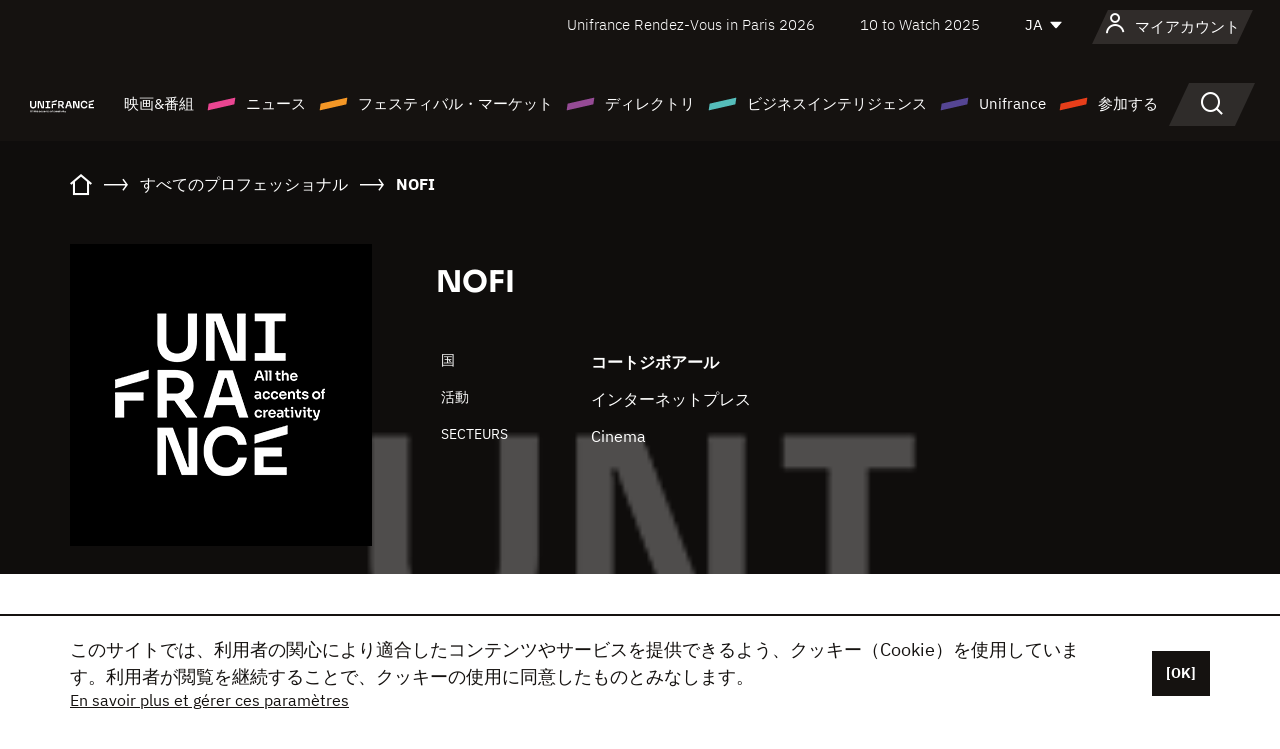

--- FILE ---
content_type: text/html; charset=utf-8
request_url: https://www.google.com/recaptcha/api2/anchor?ar=1&k=6LcJfHopAAAAAJA2ysQXhcpcbIYJi36tX6uIGLaU&co=aHR0cHM6Ly9qYXBhbi51bmlmcmFuY2Uub3JnOjQ0Mw..&hl=en&v=PoyoqOPhxBO7pBk68S4YbpHZ&size=normal&anchor-ms=20000&execute-ms=30000&cb=vebil642l99r
body_size: 49243
content:
<!DOCTYPE HTML><html dir="ltr" lang="en"><head><meta http-equiv="Content-Type" content="text/html; charset=UTF-8">
<meta http-equiv="X-UA-Compatible" content="IE=edge">
<title>reCAPTCHA</title>
<style type="text/css">
/* cyrillic-ext */
@font-face {
  font-family: 'Roboto';
  font-style: normal;
  font-weight: 400;
  font-stretch: 100%;
  src: url(//fonts.gstatic.com/s/roboto/v48/KFO7CnqEu92Fr1ME7kSn66aGLdTylUAMa3GUBHMdazTgWw.woff2) format('woff2');
  unicode-range: U+0460-052F, U+1C80-1C8A, U+20B4, U+2DE0-2DFF, U+A640-A69F, U+FE2E-FE2F;
}
/* cyrillic */
@font-face {
  font-family: 'Roboto';
  font-style: normal;
  font-weight: 400;
  font-stretch: 100%;
  src: url(//fonts.gstatic.com/s/roboto/v48/KFO7CnqEu92Fr1ME7kSn66aGLdTylUAMa3iUBHMdazTgWw.woff2) format('woff2');
  unicode-range: U+0301, U+0400-045F, U+0490-0491, U+04B0-04B1, U+2116;
}
/* greek-ext */
@font-face {
  font-family: 'Roboto';
  font-style: normal;
  font-weight: 400;
  font-stretch: 100%;
  src: url(//fonts.gstatic.com/s/roboto/v48/KFO7CnqEu92Fr1ME7kSn66aGLdTylUAMa3CUBHMdazTgWw.woff2) format('woff2');
  unicode-range: U+1F00-1FFF;
}
/* greek */
@font-face {
  font-family: 'Roboto';
  font-style: normal;
  font-weight: 400;
  font-stretch: 100%;
  src: url(//fonts.gstatic.com/s/roboto/v48/KFO7CnqEu92Fr1ME7kSn66aGLdTylUAMa3-UBHMdazTgWw.woff2) format('woff2');
  unicode-range: U+0370-0377, U+037A-037F, U+0384-038A, U+038C, U+038E-03A1, U+03A3-03FF;
}
/* math */
@font-face {
  font-family: 'Roboto';
  font-style: normal;
  font-weight: 400;
  font-stretch: 100%;
  src: url(//fonts.gstatic.com/s/roboto/v48/KFO7CnqEu92Fr1ME7kSn66aGLdTylUAMawCUBHMdazTgWw.woff2) format('woff2');
  unicode-range: U+0302-0303, U+0305, U+0307-0308, U+0310, U+0312, U+0315, U+031A, U+0326-0327, U+032C, U+032F-0330, U+0332-0333, U+0338, U+033A, U+0346, U+034D, U+0391-03A1, U+03A3-03A9, U+03B1-03C9, U+03D1, U+03D5-03D6, U+03F0-03F1, U+03F4-03F5, U+2016-2017, U+2034-2038, U+203C, U+2040, U+2043, U+2047, U+2050, U+2057, U+205F, U+2070-2071, U+2074-208E, U+2090-209C, U+20D0-20DC, U+20E1, U+20E5-20EF, U+2100-2112, U+2114-2115, U+2117-2121, U+2123-214F, U+2190, U+2192, U+2194-21AE, U+21B0-21E5, U+21F1-21F2, U+21F4-2211, U+2213-2214, U+2216-22FF, U+2308-230B, U+2310, U+2319, U+231C-2321, U+2336-237A, U+237C, U+2395, U+239B-23B7, U+23D0, U+23DC-23E1, U+2474-2475, U+25AF, U+25B3, U+25B7, U+25BD, U+25C1, U+25CA, U+25CC, U+25FB, U+266D-266F, U+27C0-27FF, U+2900-2AFF, U+2B0E-2B11, U+2B30-2B4C, U+2BFE, U+3030, U+FF5B, U+FF5D, U+1D400-1D7FF, U+1EE00-1EEFF;
}
/* symbols */
@font-face {
  font-family: 'Roboto';
  font-style: normal;
  font-weight: 400;
  font-stretch: 100%;
  src: url(//fonts.gstatic.com/s/roboto/v48/KFO7CnqEu92Fr1ME7kSn66aGLdTylUAMaxKUBHMdazTgWw.woff2) format('woff2');
  unicode-range: U+0001-000C, U+000E-001F, U+007F-009F, U+20DD-20E0, U+20E2-20E4, U+2150-218F, U+2190, U+2192, U+2194-2199, U+21AF, U+21E6-21F0, U+21F3, U+2218-2219, U+2299, U+22C4-22C6, U+2300-243F, U+2440-244A, U+2460-24FF, U+25A0-27BF, U+2800-28FF, U+2921-2922, U+2981, U+29BF, U+29EB, U+2B00-2BFF, U+4DC0-4DFF, U+FFF9-FFFB, U+10140-1018E, U+10190-1019C, U+101A0, U+101D0-101FD, U+102E0-102FB, U+10E60-10E7E, U+1D2C0-1D2D3, U+1D2E0-1D37F, U+1F000-1F0FF, U+1F100-1F1AD, U+1F1E6-1F1FF, U+1F30D-1F30F, U+1F315, U+1F31C, U+1F31E, U+1F320-1F32C, U+1F336, U+1F378, U+1F37D, U+1F382, U+1F393-1F39F, U+1F3A7-1F3A8, U+1F3AC-1F3AF, U+1F3C2, U+1F3C4-1F3C6, U+1F3CA-1F3CE, U+1F3D4-1F3E0, U+1F3ED, U+1F3F1-1F3F3, U+1F3F5-1F3F7, U+1F408, U+1F415, U+1F41F, U+1F426, U+1F43F, U+1F441-1F442, U+1F444, U+1F446-1F449, U+1F44C-1F44E, U+1F453, U+1F46A, U+1F47D, U+1F4A3, U+1F4B0, U+1F4B3, U+1F4B9, U+1F4BB, U+1F4BF, U+1F4C8-1F4CB, U+1F4D6, U+1F4DA, U+1F4DF, U+1F4E3-1F4E6, U+1F4EA-1F4ED, U+1F4F7, U+1F4F9-1F4FB, U+1F4FD-1F4FE, U+1F503, U+1F507-1F50B, U+1F50D, U+1F512-1F513, U+1F53E-1F54A, U+1F54F-1F5FA, U+1F610, U+1F650-1F67F, U+1F687, U+1F68D, U+1F691, U+1F694, U+1F698, U+1F6AD, U+1F6B2, U+1F6B9-1F6BA, U+1F6BC, U+1F6C6-1F6CF, U+1F6D3-1F6D7, U+1F6E0-1F6EA, U+1F6F0-1F6F3, U+1F6F7-1F6FC, U+1F700-1F7FF, U+1F800-1F80B, U+1F810-1F847, U+1F850-1F859, U+1F860-1F887, U+1F890-1F8AD, U+1F8B0-1F8BB, U+1F8C0-1F8C1, U+1F900-1F90B, U+1F93B, U+1F946, U+1F984, U+1F996, U+1F9E9, U+1FA00-1FA6F, U+1FA70-1FA7C, U+1FA80-1FA89, U+1FA8F-1FAC6, U+1FACE-1FADC, U+1FADF-1FAE9, U+1FAF0-1FAF8, U+1FB00-1FBFF;
}
/* vietnamese */
@font-face {
  font-family: 'Roboto';
  font-style: normal;
  font-weight: 400;
  font-stretch: 100%;
  src: url(//fonts.gstatic.com/s/roboto/v48/KFO7CnqEu92Fr1ME7kSn66aGLdTylUAMa3OUBHMdazTgWw.woff2) format('woff2');
  unicode-range: U+0102-0103, U+0110-0111, U+0128-0129, U+0168-0169, U+01A0-01A1, U+01AF-01B0, U+0300-0301, U+0303-0304, U+0308-0309, U+0323, U+0329, U+1EA0-1EF9, U+20AB;
}
/* latin-ext */
@font-face {
  font-family: 'Roboto';
  font-style: normal;
  font-weight: 400;
  font-stretch: 100%;
  src: url(//fonts.gstatic.com/s/roboto/v48/KFO7CnqEu92Fr1ME7kSn66aGLdTylUAMa3KUBHMdazTgWw.woff2) format('woff2');
  unicode-range: U+0100-02BA, U+02BD-02C5, U+02C7-02CC, U+02CE-02D7, U+02DD-02FF, U+0304, U+0308, U+0329, U+1D00-1DBF, U+1E00-1E9F, U+1EF2-1EFF, U+2020, U+20A0-20AB, U+20AD-20C0, U+2113, U+2C60-2C7F, U+A720-A7FF;
}
/* latin */
@font-face {
  font-family: 'Roboto';
  font-style: normal;
  font-weight: 400;
  font-stretch: 100%;
  src: url(//fonts.gstatic.com/s/roboto/v48/KFO7CnqEu92Fr1ME7kSn66aGLdTylUAMa3yUBHMdazQ.woff2) format('woff2');
  unicode-range: U+0000-00FF, U+0131, U+0152-0153, U+02BB-02BC, U+02C6, U+02DA, U+02DC, U+0304, U+0308, U+0329, U+2000-206F, U+20AC, U+2122, U+2191, U+2193, U+2212, U+2215, U+FEFF, U+FFFD;
}
/* cyrillic-ext */
@font-face {
  font-family: 'Roboto';
  font-style: normal;
  font-weight: 500;
  font-stretch: 100%;
  src: url(//fonts.gstatic.com/s/roboto/v48/KFO7CnqEu92Fr1ME7kSn66aGLdTylUAMa3GUBHMdazTgWw.woff2) format('woff2');
  unicode-range: U+0460-052F, U+1C80-1C8A, U+20B4, U+2DE0-2DFF, U+A640-A69F, U+FE2E-FE2F;
}
/* cyrillic */
@font-face {
  font-family: 'Roboto';
  font-style: normal;
  font-weight: 500;
  font-stretch: 100%;
  src: url(//fonts.gstatic.com/s/roboto/v48/KFO7CnqEu92Fr1ME7kSn66aGLdTylUAMa3iUBHMdazTgWw.woff2) format('woff2');
  unicode-range: U+0301, U+0400-045F, U+0490-0491, U+04B0-04B1, U+2116;
}
/* greek-ext */
@font-face {
  font-family: 'Roboto';
  font-style: normal;
  font-weight: 500;
  font-stretch: 100%;
  src: url(//fonts.gstatic.com/s/roboto/v48/KFO7CnqEu92Fr1ME7kSn66aGLdTylUAMa3CUBHMdazTgWw.woff2) format('woff2');
  unicode-range: U+1F00-1FFF;
}
/* greek */
@font-face {
  font-family: 'Roboto';
  font-style: normal;
  font-weight: 500;
  font-stretch: 100%;
  src: url(//fonts.gstatic.com/s/roboto/v48/KFO7CnqEu92Fr1ME7kSn66aGLdTylUAMa3-UBHMdazTgWw.woff2) format('woff2');
  unicode-range: U+0370-0377, U+037A-037F, U+0384-038A, U+038C, U+038E-03A1, U+03A3-03FF;
}
/* math */
@font-face {
  font-family: 'Roboto';
  font-style: normal;
  font-weight: 500;
  font-stretch: 100%;
  src: url(//fonts.gstatic.com/s/roboto/v48/KFO7CnqEu92Fr1ME7kSn66aGLdTylUAMawCUBHMdazTgWw.woff2) format('woff2');
  unicode-range: U+0302-0303, U+0305, U+0307-0308, U+0310, U+0312, U+0315, U+031A, U+0326-0327, U+032C, U+032F-0330, U+0332-0333, U+0338, U+033A, U+0346, U+034D, U+0391-03A1, U+03A3-03A9, U+03B1-03C9, U+03D1, U+03D5-03D6, U+03F0-03F1, U+03F4-03F5, U+2016-2017, U+2034-2038, U+203C, U+2040, U+2043, U+2047, U+2050, U+2057, U+205F, U+2070-2071, U+2074-208E, U+2090-209C, U+20D0-20DC, U+20E1, U+20E5-20EF, U+2100-2112, U+2114-2115, U+2117-2121, U+2123-214F, U+2190, U+2192, U+2194-21AE, U+21B0-21E5, U+21F1-21F2, U+21F4-2211, U+2213-2214, U+2216-22FF, U+2308-230B, U+2310, U+2319, U+231C-2321, U+2336-237A, U+237C, U+2395, U+239B-23B7, U+23D0, U+23DC-23E1, U+2474-2475, U+25AF, U+25B3, U+25B7, U+25BD, U+25C1, U+25CA, U+25CC, U+25FB, U+266D-266F, U+27C0-27FF, U+2900-2AFF, U+2B0E-2B11, U+2B30-2B4C, U+2BFE, U+3030, U+FF5B, U+FF5D, U+1D400-1D7FF, U+1EE00-1EEFF;
}
/* symbols */
@font-face {
  font-family: 'Roboto';
  font-style: normal;
  font-weight: 500;
  font-stretch: 100%;
  src: url(//fonts.gstatic.com/s/roboto/v48/KFO7CnqEu92Fr1ME7kSn66aGLdTylUAMaxKUBHMdazTgWw.woff2) format('woff2');
  unicode-range: U+0001-000C, U+000E-001F, U+007F-009F, U+20DD-20E0, U+20E2-20E4, U+2150-218F, U+2190, U+2192, U+2194-2199, U+21AF, U+21E6-21F0, U+21F3, U+2218-2219, U+2299, U+22C4-22C6, U+2300-243F, U+2440-244A, U+2460-24FF, U+25A0-27BF, U+2800-28FF, U+2921-2922, U+2981, U+29BF, U+29EB, U+2B00-2BFF, U+4DC0-4DFF, U+FFF9-FFFB, U+10140-1018E, U+10190-1019C, U+101A0, U+101D0-101FD, U+102E0-102FB, U+10E60-10E7E, U+1D2C0-1D2D3, U+1D2E0-1D37F, U+1F000-1F0FF, U+1F100-1F1AD, U+1F1E6-1F1FF, U+1F30D-1F30F, U+1F315, U+1F31C, U+1F31E, U+1F320-1F32C, U+1F336, U+1F378, U+1F37D, U+1F382, U+1F393-1F39F, U+1F3A7-1F3A8, U+1F3AC-1F3AF, U+1F3C2, U+1F3C4-1F3C6, U+1F3CA-1F3CE, U+1F3D4-1F3E0, U+1F3ED, U+1F3F1-1F3F3, U+1F3F5-1F3F7, U+1F408, U+1F415, U+1F41F, U+1F426, U+1F43F, U+1F441-1F442, U+1F444, U+1F446-1F449, U+1F44C-1F44E, U+1F453, U+1F46A, U+1F47D, U+1F4A3, U+1F4B0, U+1F4B3, U+1F4B9, U+1F4BB, U+1F4BF, U+1F4C8-1F4CB, U+1F4D6, U+1F4DA, U+1F4DF, U+1F4E3-1F4E6, U+1F4EA-1F4ED, U+1F4F7, U+1F4F9-1F4FB, U+1F4FD-1F4FE, U+1F503, U+1F507-1F50B, U+1F50D, U+1F512-1F513, U+1F53E-1F54A, U+1F54F-1F5FA, U+1F610, U+1F650-1F67F, U+1F687, U+1F68D, U+1F691, U+1F694, U+1F698, U+1F6AD, U+1F6B2, U+1F6B9-1F6BA, U+1F6BC, U+1F6C6-1F6CF, U+1F6D3-1F6D7, U+1F6E0-1F6EA, U+1F6F0-1F6F3, U+1F6F7-1F6FC, U+1F700-1F7FF, U+1F800-1F80B, U+1F810-1F847, U+1F850-1F859, U+1F860-1F887, U+1F890-1F8AD, U+1F8B0-1F8BB, U+1F8C0-1F8C1, U+1F900-1F90B, U+1F93B, U+1F946, U+1F984, U+1F996, U+1F9E9, U+1FA00-1FA6F, U+1FA70-1FA7C, U+1FA80-1FA89, U+1FA8F-1FAC6, U+1FACE-1FADC, U+1FADF-1FAE9, U+1FAF0-1FAF8, U+1FB00-1FBFF;
}
/* vietnamese */
@font-face {
  font-family: 'Roboto';
  font-style: normal;
  font-weight: 500;
  font-stretch: 100%;
  src: url(//fonts.gstatic.com/s/roboto/v48/KFO7CnqEu92Fr1ME7kSn66aGLdTylUAMa3OUBHMdazTgWw.woff2) format('woff2');
  unicode-range: U+0102-0103, U+0110-0111, U+0128-0129, U+0168-0169, U+01A0-01A1, U+01AF-01B0, U+0300-0301, U+0303-0304, U+0308-0309, U+0323, U+0329, U+1EA0-1EF9, U+20AB;
}
/* latin-ext */
@font-face {
  font-family: 'Roboto';
  font-style: normal;
  font-weight: 500;
  font-stretch: 100%;
  src: url(//fonts.gstatic.com/s/roboto/v48/KFO7CnqEu92Fr1ME7kSn66aGLdTylUAMa3KUBHMdazTgWw.woff2) format('woff2');
  unicode-range: U+0100-02BA, U+02BD-02C5, U+02C7-02CC, U+02CE-02D7, U+02DD-02FF, U+0304, U+0308, U+0329, U+1D00-1DBF, U+1E00-1E9F, U+1EF2-1EFF, U+2020, U+20A0-20AB, U+20AD-20C0, U+2113, U+2C60-2C7F, U+A720-A7FF;
}
/* latin */
@font-face {
  font-family: 'Roboto';
  font-style: normal;
  font-weight: 500;
  font-stretch: 100%;
  src: url(//fonts.gstatic.com/s/roboto/v48/KFO7CnqEu92Fr1ME7kSn66aGLdTylUAMa3yUBHMdazQ.woff2) format('woff2');
  unicode-range: U+0000-00FF, U+0131, U+0152-0153, U+02BB-02BC, U+02C6, U+02DA, U+02DC, U+0304, U+0308, U+0329, U+2000-206F, U+20AC, U+2122, U+2191, U+2193, U+2212, U+2215, U+FEFF, U+FFFD;
}
/* cyrillic-ext */
@font-face {
  font-family: 'Roboto';
  font-style: normal;
  font-weight: 900;
  font-stretch: 100%;
  src: url(//fonts.gstatic.com/s/roboto/v48/KFO7CnqEu92Fr1ME7kSn66aGLdTylUAMa3GUBHMdazTgWw.woff2) format('woff2');
  unicode-range: U+0460-052F, U+1C80-1C8A, U+20B4, U+2DE0-2DFF, U+A640-A69F, U+FE2E-FE2F;
}
/* cyrillic */
@font-face {
  font-family: 'Roboto';
  font-style: normal;
  font-weight: 900;
  font-stretch: 100%;
  src: url(//fonts.gstatic.com/s/roboto/v48/KFO7CnqEu92Fr1ME7kSn66aGLdTylUAMa3iUBHMdazTgWw.woff2) format('woff2');
  unicode-range: U+0301, U+0400-045F, U+0490-0491, U+04B0-04B1, U+2116;
}
/* greek-ext */
@font-face {
  font-family: 'Roboto';
  font-style: normal;
  font-weight: 900;
  font-stretch: 100%;
  src: url(//fonts.gstatic.com/s/roboto/v48/KFO7CnqEu92Fr1ME7kSn66aGLdTylUAMa3CUBHMdazTgWw.woff2) format('woff2');
  unicode-range: U+1F00-1FFF;
}
/* greek */
@font-face {
  font-family: 'Roboto';
  font-style: normal;
  font-weight: 900;
  font-stretch: 100%;
  src: url(//fonts.gstatic.com/s/roboto/v48/KFO7CnqEu92Fr1ME7kSn66aGLdTylUAMa3-UBHMdazTgWw.woff2) format('woff2');
  unicode-range: U+0370-0377, U+037A-037F, U+0384-038A, U+038C, U+038E-03A1, U+03A3-03FF;
}
/* math */
@font-face {
  font-family: 'Roboto';
  font-style: normal;
  font-weight: 900;
  font-stretch: 100%;
  src: url(//fonts.gstatic.com/s/roboto/v48/KFO7CnqEu92Fr1ME7kSn66aGLdTylUAMawCUBHMdazTgWw.woff2) format('woff2');
  unicode-range: U+0302-0303, U+0305, U+0307-0308, U+0310, U+0312, U+0315, U+031A, U+0326-0327, U+032C, U+032F-0330, U+0332-0333, U+0338, U+033A, U+0346, U+034D, U+0391-03A1, U+03A3-03A9, U+03B1-03C9, U+03D1, U+03D5-03D6, U+03F0-03F1, U+03F4-03F5, U+2016-2017, U+2034-2038, U+203C, U+2040, U+2043, U+2047, U+2050, U+2057, U+205F, U+2070-2071, U+2074-208E, U+2090-209C, U+20D0-20DC, U+20E1, U+20E5-20EF, U+2100-2112, U+2114-2115, U+2117-2121, U+2123-214F, U+2190, U+2192, U+2194-21AE, U+21B0-21E5, U+21F1-21F2, U+21F4-2211, U+2213-2214, U+2216-22FF, U+2308-230B, U+2310, U+2319, U+231C-2321, U+2336-237A, U+237C, U+2395, U+239B-23B7, U+23D0, U+23DC-23E1, U+2474-2475, U+25AF, U+25B3, U+25B7, U+25BD, U+25C1, U+25CA, U+25CC, U+25FB, U+266D-266F, U+27C0-27FF, U+2900-2AFF, U+2B0E-2B11, U+2B30-2B4C, U+2BFE, U+3030, U+FF5B, U+FF5D, U+1D400-1D7FF, U+1EE00-1EEFF;
}
/* symbols */
@font-face {
  font-family: 'Roboto';
  font-style: normal;
  font-weight: 900;
  font-stretch: 100%;
  src: url(//fonts.gstatic.com/s/roboto/v48/KFO7CnqEu92Fr1ME7kSn66aGLdTylUAMaxKUBHMdazTgWw.woff2) format('woff2');
  unicode-range: U+0001-000C, U+000E-001F, U+007F-009F, U+20DD-20E0, U+20E2-20E4, U+2150-218F, U+2190, U+2192, U+2194-2199, U+21AF, U+21E6-21F0, U+21F3, U+2218-2219, U+2299, U+22C4-22C6, U+2300-243F, U+2440-244A, U+2460-24FF, U+25A0-27BF, U+2800-28FF, U+2921-2922, U+2981, U+29BF, U+29EB, U+2B00-2BFF, U+4DC0-4DFF, U+FFF9-FFFB, U+10140-1018E, U+10190-1019C, U+101A0, U+101D0-101FD, U+102E0-102FB, U+10E60-10E7E, U+1D2C0-1D2D3, U+1D2E0-1D37F, U+1F000-1F0FF, U+1F100-1F1AD, U+1F1E6-1F1FF, U+1F30D-1F30F, U+1F315, U+1F31C, U+1F31E, U+1F320-1F32C, U+1F336, U+1F378, U+1F37D, U+1F382, U+1F393-1F39F, U+1F3A7-1F3A8, U+1F3AC-1F3AF, U+1F3C2, U+1F3C4-1F3C6, U+1F3CA-1F3CE, U+1F3D4-1F3E0, U+1F3ED, U+1F3F1-1F3F3, U+1F3F5-1F3F7, U+1F408, U+1F415, U+1F41F, U+1F426, U+1F43F, U+1F441-1F442, U+1F444, U+1F446-1F449, U+1F44C-1F44E, U+1F453, U+1F46A, U+1F47D, U+1F4A3, U+1F4B0, U+1F4B3, U+1F4B9, U+1F4BB, U+1F4BF, U+1F4C8-1F4CB, U+1F4D6, U+1F4DA, U+1F4DF, U+1F4E3-1F4E6, U+1F4EA-1F4ED, U+1F4F7, U+1F4F9-1F4FB, U+1F4FD-1F4FE, U+1F503, U+1F507-1F50B, U+1F50D, U+1F512-1F513, U+1F53E-1F54A, U+1F54F-1F5FA, U+1F610, U+1F650-1F67F, U+1F687, U+1F68D, U+1F691, U+1F694, U+1F698, U+1F6AD, U+1F6B2, U+1F6B9-1F6BA, U+1F6BC, U+1F6C6-1F6CF, U+1F6D3-1F6D7, U+1F6E0-1F6EA, U+1F6F0-1F6F3, U+1F6F7-1F6FC, U+1F700-1F7FF, U+1F800-1F80B, U+1F810-1F847, U+1F850-1F859, U+1F860-1F887, U+1F890-1F8AD, U+1F8B0-1F8BB, U+1F8C0-1F8C1, U+1F900-1F90B, U+1F93B, U+1F946, U+1F984, U+1F996, U+1F9E9, U+1FA00-1FA6F, U+1FA70-1FA7C, U+1FA80-1FA89, U+1FA8F-1FAC6, U+1FACE-1FADC, U+1FADF-1FAE9, U+1FAF0-1FAF8, U+1FB00-1FBFF;
}
/* vietnamese */
@font-face {
  font-family: 'Roboto';
  font-style: normal;
  font-weight: 900;
  font-stretch: 100%;
  src: url(//fonts.gstatic.com/s/roboto/v48/KFO7CnqEu92Fr1ME7kSn66aGLdTylUAMa3OUBHMdazTgWw.woff2) format('woff2');
  unicode-range: U+0102-0103, U+0110-0111, U+0128-0129, U+0168-0169, U+01A0-01A1, U+01AF-01B0, U+0300-0301, U+0303-0304, U+0308-0309, U+0323, U+0329, U+1EA0-1EF9, U+20AB;
}
/* latin-ext */
@font-face {
  font-family: 'Roboto';
  font-style: normal;
  font-weight: 900;
  font-stretch: 100%;
  src: url(//fonts.gstatic.com/s/roboto/v48/KFO7CnqEu92Fr1ME7kSn66aGLdTylUAMa3KUBHMdazTgWw.woff2) format('woff2');
  unicode-range: U+0100-02BA, U+02BD-02C5, U+02C7-02CC, U+02CE-02D7, U+02DD-02FF, U+0304, U+0308, U+0329, U+1D00-1DBF, U+1E00-1E9F, U+1EF2-1EFF, U+2020, U+20A0-20AB, U+20AD-20C0, U+2113, U+2C60-2C7F, U+A720-A7FF;
}
/* latin */
@font-face {
  font-family: 'Roboto';
  font-style: normal;
  font-weight: 900;
  font-stretch: 100%;
  src: url(//fonts.gstatic.com/s/roboto/v48/KFO7CnqEu92Fr1ME7kSn66aGLdTylUAMa3yUBHMdazQ.woff2) format('woff2');
  unicode-range: U+0000-00FF, U+0131, U+0152-0153, U+02BB-02BC, U+02C6, U+02DA, U+02DC, U+0304, U+0308, U+0329, U+2000-206F, U+20AC, U+2122, U+2191, U+2193, U+2212, U+2215, U+FEFF, U+FFFD;
}

</style>
<link rel="stylesheet" type="text/css" href="https://www.gstatic.com/recaptcha/releases/PoyoqOPhxBO7pBk68S4YbpHZ/styles__ltr.css">
<script nonce="peKaeClSPZAAM_-5TKWMYA" type="text/javascript">window['__recaptcha_api'] = 'https://www.google.com/recaptcha/api2/';</script>
<script type="text/javascript" src="https://www.gstatic.com/recaptcha/releases/PoyoqOPhxBO7pBk68S4YbpHZ/recaptcha__en.js" nonce="peKaeClSPZAAM_-5TKWMYA">
      
    </script></head>
<body><div id="rc-anchor-alert" class="rc-anchor-alert"></div>
<input type="hidden" id="recaptcha-token" value="[base64]">
<script type="text/javascript" nonce="peKaeClSPZAAM_-5TKWMYA">
      recaptcha.anchor.Main.init("[\x22ainput\x22,[\x22bgdata\x22,\x22\x22,\[base64]/[base64]/UltIKytdPWE6KGE8MjA0OD9SW0grK109YT4+NnwxOTI6KChhJjY0NTEyKT09NTUyOTYmJnErMTxoLmxlbmd0aCYmKGguY2hhckNvZGVBdChxKzEpJjY0NTEyKT09NTYzMjA/[base64]/MjU1OlI/[base64]/[base64]/[base64]/[base64]/[base64]/[base64]/[base64]/[base64]/[base64]/[base64]\x22,\[base64]\\u003d\x22,\[base64]/LlRXehMQRTlRw4bCssKFODDCq8OPDnnChFdxwoMAw7vCiMK7w6dWNsOLwqMBUyDCicOZw6xPPRXDokBtw7rCmMOZw7fCtxPDl2XDj8K9wpcEw6QGcgY9w5bCrhfCoMKXwpxSw4fCh8OmWMOmwoZmwrxBwofDsW/DlcOAJmTDgsOaw5zDicOCZMKSw7lmwosAcUQbCQt3F2PDlXh1wp0+w6bDtMKcw5/Do8OCF8Owwr4xasK+UsKdw6jCgGQ3EwTCrV/DjlzDncKaw4fDnsOrwrNXw5YDWDDDrADCmm/CgB3DvMORw4V9HsK2wpNua8K1KMOjP8OPw4HCssKew5FPwqJGw6LDmzk5w6A/wpDDgC1gdsOLZMOBw7PDqMOuRhIKwrnDmBZ8Uw1PBgXDr8K7acK0fCAXcMO3UsKnwr7DlcOVw7TDjMKvaFXCr8OUUcOgw6bDgMOucW3Dq0gRw7zDlsKHfzrCgcOkwo7DoG3Cl8ORXMOoXcOKRcKEw4/Cu8OkOsOEwrJ/[base64]/CisOpwr/Ds3HDh8OewrHCjsKEwoHDpUMibcOUw5oKw4PCkMOcVGfClsOTWFjDsB/Dky88wqrDoi3Dsm7Dv8KqKl3ChsKnw490dsKyLRI/AyDDrl8LwqJDBCbDg1zDqMObw5k3wpJxw695EMOnwo55PMKAwqA+ejQJw6TDnsOvNMOTZR0pwpFiYsKVwq52Gix8w5fDjsOsw4Y/[base64]/[base64]/[base64]/GMKxw6XDqsOMAMKMw5vDt11wAsKUdTQqQMKLwrluaFDDpsKqwoZ8cndDwo19dcOTwqZ9fMO4wonDtWIwTUUXw4ATwq0WG0cZWMO4UMKkOBzDr8OfwpbCoWR9GMKjdGcXwq/DqMKaHsKHUMKuwql+wojCtDcjwoUSWm7DiGAow5QvMETCvcOTexhGSmDDt8OYdCjCqivDgzVeZCB7wo3DmU/DoUJdwonDmDcLwr8pwpUNKcOCw7ZMC2HDh8KNw49vKTgfCsOuw5XDjG0jIhvDvzTCkMOswopZw5jDlRnDpcOHfcOJwoHCocOLw5Ryw7x2w6TDrMOKwodIwpNXwoTCgcOqBcOLRcKAXVM+CcOpw7PCpsO4DMKcw6/CjELDm8KfZBDDusORLQdSwpBRVsOtTMO5M8O0E8KxwpzDmwtvwpJLw589wqUZw4XCrcKxwrnDuWzDrVHDvU1rZcOrTMOWwqVyw7TDvybDgsK/TsOxw44qfxcRw64Nwp4OQMKXw5sUFA8Qw7vCtm0+YMOqbGPCizB0wrYXVCfDrcOAecOww5fCpXcPw53Co8K6ZyzDqHZow5M3MMKnCsO0cQVPBsKcw6PDkcO5FjlPSjsUwo/CsAvCtFnDvcOqYCYnB8KsQcO2wp5ON8Oqw6jCiC3DlhTCuyvChlp9woRkdXhXw43CrsKvRCTDvsOww4TClEJTwqsKw6fDhD/Co8KtLcK5woPDgcKnw7DCl3XDk8ODwqdsFXbDusKbwrvDtAtXw45nPBPDiAVab8OCw6bDl1tQw4ZkIF3Dm8K4a35UY2BCw7nCv8OtVWzDiANdw6oMw5XCncO/Q8KkasK0w7JRw6ViHMKVwpTDrsKAZwzCrFPDizkKwp7CgxlUOcOkQBh+YH90wq3DpsKgK3kPQzPCgMO2wpUMw7rDncO6JMOJG8Kxw7DCgV13H0jCsD8yw74Zw6TDvMOQdCV5wr3CvUg1w6jCssOFHsOJaMKJcBxvw7zDozbCnUXCmlVoVcKWw71YdQEOwp50Qg/[base64]/CpMKEQj7DkMOIERM5w6rCo8KJwpl2ccKqw5cGw78qwq4YFw5sTMK2wqZQw5/CnxnDk8OMMyvCpCnCjcKrwq5IRWpLLAjCk8OgBsKlQcKsU8Oew7QNwrrCqMOALsOMwoJkL8OXIlzDoxVkw7/[base64]/DpQnCpcOIw50sw4Rsw5R/JnR5AMK8IAPDtMKsacO5emJQTWvDj3hYwo3DqlxFJMOVw59kwo4Tw4Iuw5NbX0YmLcOEUsKjw6hgwqI5w57CusKzNsK9wrpZbjxeScKpwo9WJC4YRjA4wpTDh8O9N8KQasOEHBDCjjjCncOuB8KKKkNRwq/DvcOBRMOjwoMoM8KTO0/Ct8Obw7/ChGvCoDh3w4rCpcOyw4kIT1NEM8KxZznCkwPClnkbwpPDgcOLw5LDpCDDlw1RKjFUX8KVwqUzQ8OYw518w4EOGcOdw4zClcOfw65ow5TCsRteLR/CgMOOw7l3VsKPw7rCg8KNw5DDnDYVwo9qZncrBlImw51Swrktw4x+EsK2FsK2w6bDj1YYJMOJw4XCicOyOF1kw5zCuVXDnFjDjRvCpMOKfBgeGsOTSsOOw4VBw6TDmkDCi8O+w63ClMO6w7s1VWxqcMOlWA7Dl8OLCyBjw5Uzwq/[base64]/Dm8OSJy/DvUolG8KWwoLCv8OgR8OSYMOYwrDDnkrDsQ3CtUfCow/DgMOBaQVTw643w6/CusKfJn/[base64]/CrXvCjA7CrHbCsMK6w53DvsOjZMKyEz7DqTIRw45BS8Kgw6spw6QlMMOuPwHDrcKpasKow73DhMKcAEc+BMOiwqzDnF5iwoHCmkHChcORAcOdD1DDgxvDoX/Cj8OsNV/DjCUdwrVVXWpVGcOaw4k1PcOgwqLCmzbDlynDqMKSw77DoxZFw5TDpAp6N8OdwoHDtzLCnDtNw6XCuWQFwpfCscKCU8OMT8KNw6/Ci1B1VRHDoGR1wqtyYyHCkAoMwo/Cm8KsbkcowphZwp5lwqJQw5otMsOceMO9wrI+woExTyzDvC0nBcONwqnCqwh+wrMewoXDssOSLcKrC8O0LkgQw4RiwojCrsOgZ8KVClJ2KMOiNxfDhUfDm0/[base64]/[base64]/ChMO/[base64]/woYFwqg5bRfDrMO1wqrCt2UjcMOWHMK7U8KwbEEWEcOzPMKPw7oMwpvCs2xGEDnDtBYAFMKlJ2ZfIQkmHEtfBBbDp3DDiWjDsTIJwqEqw5h1WcKsM1U0dcKyw7bCjcOIw4LCg3tqw5YzQ8KXW8OATE/CrkdEw65+HnDCsijDgsOywrjCpHNwURDDthpkTsOzwp5XKzlMW01uSX9nD2/CmVbCrcKvBh/DpSDDphDCjS7DuS3DgxbDsDzDlsKzEcOEKBXDhMOIGBIuGRpaYgzCm345bANKScKyw7zDicO0TcOGTMOSYcKiWSoXVCx9w4LCucKzOAZ/wo/[base64]/w4jCnx/[base64]/DvkQrK8Ogw7VeSsKRMAvCkEbDuwdkw5x3AhvDp8KEwrQOwoXDim7DnmUhET4hEcODUHc0w7RiaMKFw41sw4ByWigFw7oiw7zDtsO9NcOlw4rCuRbDiUB9eV/DrcKMLTRdw7DCkjfClcKEwp0OSBTDncOMLkXCn8OqBFwNWMKbX8Ocw6ZsVXLDu8Osw6vDpA7CrMKxQsKbd8KtXMOnfjUBE8KRwrfDuQh0wotNWEjDqx/[base64]/Dg8KWwoTDocOjZ8KgwqFHbMK4w6tnwpfCgyYZwqh4w67DowDDhwkBE8OCIcOwcQowwr0mYMKuKsOLT1hrFnjDjznDqHPDgBrDh8KzNsOlwqnDjFBZwoV/H8KOJRXDvMOGw6BxTW1Dw4QRw71ETMOUwoUVLG7DtxcHwoUrwoQlVW8bw4zDp8OqW13CmyfDtcKMXMKzO8KzOBRLVMKiw6rClcKnwpZkZ8KTw6hpIhMccA/Dl8KRwrRPwqo3LsKSw4wfFWllPiHDhSp/w4rCtMKbw4bDgUV+w6U0ZhPDjcKZFFR3wpPCgsKeTR5jG07Dk8Ocw74Gw6XDqsK5IGcxwoZeT8OTWcOgSCXDpzEJw7B3w57DnMKVJ8OuVkASw5nDqk0+w7HDqsOYwq/CvCMJTgPCgsKMwpRuSlR3I8KpPhFjw5pTwookGXHDicOnJcOXwqx3w4N2wpIXw7Z6wpoOw5PCnUTDjzgkAcKTHF0KdsOHdcOuEizCtjEVDkhRICM5WMOtwpV6w64VwobCgsO/I8O4IcOyw4PCosOYTk7DoMKkw6vDkRgrwo5zw5LCpsK/LcK2AMOdbBB8wrIzcMOZNCwRwojDmDTDjHRfwrhbNGbDtMKaAmp6XxbDk8OSwrt/[base64]/DmAbCnMK7NxEjwqB/[base64]/DhcKMRjsrw4rCvgJGwqPCtMOFDBDDjsOKd8K6wr1pRMKXw4tKKTzDqXDDkiPDq2tGwq9dw6MnecKBw6EQw5RxLhpgw4fCgxvDogIaw4xnQjfCu8KLYAlawqpzD8OHbsOdwoPDscKIakJnwrsywq88TcOlwp0pAsK3w5kMWcK1wpRZfMOpwoI/[base64]/ZcOpw6dAwo4HK1XDrWkpw6ZQB0HDgMOowptAXMOzwokCa15GwoF3w4sLT8OKQQbDgyscVsOICCAUccKtwrZKwobDicOEa3PDkzjDok/CpsONYy3CvMOcw53DukfCrMOlwrXDoTV5wp/CncOgEwhkwrYZw406KRnDl2dTJcO7wrh5wprDpwlBw51VdcOtRcKywrLDkMKiw6PCsnUew7FIwoPCo8KtwpfCrWDDn8K7L8KrwqLDvStNJxENEBPCucKowoZ2w6J/wq4ibsKQI8K1wq3DkAXCjg4/w5l9LkvDr8KiwpBEUGR5MMKFwoomYsOXVm1Ow7AFwphkBDjCpsOFw6rCn8OfHQlyw4XDicKIwrLDoA/Dk3bCv27CvsOIwpFnw6M9w4zDvBfCmxI1wrIoWCnDl8KsYQ3Dv8KoOUPCssOEcMKcfDrDi8KEw7LCq2w/DcOaw4bCqgE2w5JIwqXDj1MLw68acwl3W8OcwpVuw747w7gTEH9zw5o0w55oFWcuD8O6w6/Cnk5rw4lmeTIOcF/Cs8K0wql6SsOGN8OZBMOzB8KAwojCpzURw5fCs8OFa8KdwrJvKMOZDAMJCxBqwpo2wq9pH8OrNGjDpgIXdcOBwprDv8K2w4gnLD/DgsONZUxoEsKOwqbCmsO4w57ChMOowrTDpMODw53CuE9hRcOnwo8TVSALw4TDoCrDpMKdw7XDu8OgRMOkwpnCtMKbwq/CmQRCwqkwbsONwotfwqtlw7rDosO8UGnColLCuiIOw4cPVcOEw4jDpMO6ZsK4w4rCmMKVw6EQGyjDjsKkwrTCtsOdUmbDp1NDwqXDoSN9w7jCiG3CiGBZfQZMXsOVNUZkQVfDlWHCtMKnwo/Ci8OWVVzClEnCjiI/XwrCi8OSw7QEwo9fwrFuwoN1dzjCr1LDkcOSf8OzIMOjTWR6woDCqFVUw7PCukzDvcOmFMK9PlrCksO9w63DtcOIw5xSw5TChMO/w6LChjZHw6tTO2TCkMKyw7TCksODfS86ZDkUwpR6aMKrwpBcfMOAwrXDtsOcwo3DqsK1w5drw6rDusOYw4ZCwrtSwqDCqA8RdcK4PmouwqvCvcOQwpIIwplTw7bDrWM9X8KtS8OUGX59PmFEeXU7c1bDsifDnlfCg8KowqlywpfDsMOyA3dGU3gAwo83MsK+wrbDqsO/wqApc8KTw70pecOMw5sbdMO6NFvChMKwQB/[base64]/Cq2sbwp/DicKLWsKEw4rDucKRJHzDs8KoZsKMAMKfw7lEIcOvSEDDjsKJFm3CmsOEw7LDgcOQFsO+w4/DtF7Cg8Oda8Kgwro2OiLDlcOuNcOtwrBwwqhmw6VrFcK0UmdXwpR0w7NYEcKgw7DClkMsR8OaVQB8wp/DkcOkwpgiw6o/w74ZwqjDt8KtYcONCsOhwoBXwqbDiFLDjMOfHER2TsOHO8KzTXl4fk/Cp8Ooc8KMw6V+OcK/wqlCw4tSw7NJO8OWwr3CnMOaw7UFMMKAP8OXVUvCnsKTwp3DocOHwrfCmGgeHsOmwofDrXsow43DvMOqHMK8w47CosOjcGpHw6rChxE1wobCt8OtYVUqDMOkahvCpMOWwp/DmVxRbcKUUlrDm8KEWz8KeMOlX0VFw4HCp0UrwoVdMnfCiMKvwrjDn8Kew67CpsOJL8OMw6HCp8K6dMO9w4fDsMKew6LDp3cWGcO6w5PDt8KUw61/GSo+M8KMw4fDqUd5w4Qjw67DrW53wqXDll/Cm8KrwqTDtcOqwrTCrMKpIMOmGMKvW8Oiw7hqwpZqw6R7w7PCksOFwpcBZMK0bXbCvSjCuAvDrMKRwrPCv3LCssKFLTBWVAfCvC3DqsOZH8KeYyTCvMKyI1w2QMO6dELCksKbG8O3w45DTkwcw5/Dr8KDwrHDnlUww5TDlsK1aMK5esOsAxzDlnM0VALDvDbCqCfDtwUswpxTIMO1woZSLsO0TcK9WcKjwphTeyjDh8KWwpNOAMOEw59ywq3CmgUvwoPDoi4abHxXLzPCj8Klw61AwoTDs8O0wqN6w6/DlGYVw4YQYMKrTMOKS8Knw43Dj8KCBEPCuFwXwp5swqMVwplCw692HcO6w7rCoBAXFsOcJ2PDgsKOLSHDikV/WmvDvS7DvGzDusODwrE9wpELAA3Dp2Yew7vDmsKLw6lxTcKcWD3DlRXDusO5w7s+c8Oiw6NpfcOhwqnCvMKdw4bDhcKswp5aw6J1UcORwrhSwrvCqD5uJ8O7w5bChRhUwr/CqsOhOCwZwr1Ew6bDosKOwplMfMKewo4bwrXDtsKNIcK2IsOcw7U7OwHChMOWw5NXIhHCnWzCrj0zw73CrFAqwojCnMOoF8KIND8DwqbCvMKrZWvDj8KmB0PDrU/DiBjCuD8kdsOIBMKDbsKfw440wqwKw6HDmsKvwofDoizCr8K/w6URw7HDigLDgXgQaA0qG2fCr8K9wpNfAcOZwoAKwqUjwpNYVMKXw7PCj8OvcTJyfsO3wppEw7fDnA1qC8OGYknCpMO/CsKMfsO9w6lWw5JmasOfJ8KfV8KWwpzDqsK2wpHChsOTJijCv8OPwpoiwpjDs3x1woBfwozDiSQGwpTCh2RIwqfDqsKfGQEmPsKFw7V3KXHCtVDDgMKtwqQ9w5PCmgTDosKLwoEsJDdSw51Yw5XCmcK5AcKgwo7DrcOhw4Jhw6bDn8O/wpkIdMKBwoQLw6XCsS8xSwk0w5nDvmgHw4vDkMKJasOvw410LMOnYsO4wokBwqbDsMK8wq3DiBXDlAXDrHTDoCTCs8O+ennDmcO/w51vRVHDqzDCgDjDgjbDi184wqXCocKfJ14cwr9+w5XDgcKQwrQ6DMKoYMK7w4A+wqMjXMK2w4/CgcOyw5JtWMOoTT7DozbDpcK0cH7CtTRuL8Obw5gCw77DgMKnFTTCvDs4Z8KTc8KwUA0aw4IFJsO+AcKQccOrwqlWwoxRXsKKw5JYKFVswqskE8Kawqx7wrlIwqTCoxtKXMOSw54bw4wbwrzCiMOnw5fDhcOHccKhARMww6c+e8OWwpPDsDnCjsO/w4PClMKTDlzCmxbCiMO1QsOBKH0hBXpNw57DqsOfw5ktwq94wqt6w4BDf1VlSzQywonCqDZgLsK0wrDCvcKnejjDjMK/WVcKwqVJM8Onwr/[base64]/[base64]/[base64]/CkMO0w73ChsKmw4PCpMK9d0PDvsKBwqfDlsO0M2sLw5peGBJef8OvNMOOS8KNwqJNwr9PSh5Kw6PDvFUHwq42w7vCuAMbwpHCvMOKwqfCpQN7WwpHWATCvcONCgs9wocmU8OWw512V8OQD8K/w67DuH/DpsOOw6LCiB12woTDrBTCnsKjOMKRw5XCjDdCw6l+WMOsw5JMD2XCok5vQcOjwrnDlsKDw7jChgN+wqYSKQXDkQ3CkkjDkMOPJisXw6XClsOYw7zDu8KXwrvCs8OyRTzCkcKUwpvDklcWwoPCp1TDvcOPccK/[base64]/DiiLCscKuwoRKYSHDr8KKbhseXwvDnMOIwoFXw5DDrsONw6/CqsK1woHDvyrCvWUwBz1lw6zCosKuVGrCnMOhw49gw4TCmcOdwozDkcOkw7rCt8K0wpjCj8OeS8OhV8KWw4/CmHFYwqjCgxo+ZMKNMQI+McObw4BQwrZvw4nDuMKWMERkwpI/acOPwoJtw7rCrHDDmXzCsCYIwonCnUlsw4ZNLnjCskvCpMOMPMOLWhEhZcK0U8OwLlTDsxHCvcK6cxXDqcKZwovCoiUqf8OQbsOLw4AveMOYw5PCrA91w67ClsOEJDXDtk/CssOSw5XCjRnDiEd/X8K+Z33DvkDCssKJwoYAXcObXUAQGsKtw63CuHHDnMKiN8OLw5nDhcKAwoICVzHCtXHDni4Ew7gBwr7DlsKow4LCuMK+w7TDhwhoZ8KveEoPX2rDoyoqwpfCpl7DqmzDmMOmw7FXwpoNLsKkJ8OheMKfwq9Cbz3DjMKMw6FTQMOYfz/CusKqworDncOycTLCoTwcQMKjw6nClFXCjC/CjxnCjcOePsO8w5glIMOeRVM4NMOwwqjDrMKawqY1U1HDgMK3w7XCjGHDiD3DlVg7GcKkS8Odw5PCicOIwoXDhRDDuMKbZcKFDkLDoMKnwotOYkfDnxrDoMOJYwVWw4V0wrpRw6MUw4bCg8OYRsOtw5XDjMO7ehIXwp15w7cDNcKJNFd2w41zwofCncKTWyxfcsO9wr/CiMKewp7CuRA/AMOkIMKpZCs1fGTCgHE4w73DtMOxwrfCm8OGw43DhMKHwpo7wojDjjkOwrwsOzNlZMK/w6HDtCPCjAbCgCNDw5jCkcONJR7CpQJPLVfCum3CslQmwqVOw4PDn8Kpw6LDrl/[base64]/CpWPCvTTCmcKfTMKEwrw/VcKXIMK7SsK4aG9IEcO2AwxvdQrDhi3DnAA2K8Klw7bCq8Orw5IdTHTDtG1nw7PDmkjCiABywpnDmsKIPB3DnwnCjMKgK0vDuiHCtcOhHMO6acKSw6/DjMKwwpVqw7fCjMO1UAnCsCLCqWXCiVFNw53Dm0IlEG5NKcOsZMK7w7XDm8KCEMOuwrYEbsOWwoDDnsKEw6PChMK9wr/CjDjCnTLClFpkMnDDoTXCgFHCh8KmH8KmIBF8KyrCssOuH0vDsMOIw5/DmsOaAxw/w6TDjUrDncKzw7s5w5s6EMKgAcKlcsKeJi/DkG3CusOxNm5Nw6p7wotRwoLCoHsJfW8fNcOuw4dvTwPCocKYcMKWGMK1w5Btw6HDmDXCh0vCpRTDmMKHDcKMBHhLMzxjf8K+S8O2JcOSEVIzw7fCs1nDocOef8KhwrfCu8Kww6lEFMO/wqHDpiLDt8KHwrPCoVZzwrt0wqvCq8Kvw6rDiXrDiUR9w6nCgsKBw50yw4XDsSwjwrnClW1BP8OsPMOyw7RJw7Vmw7zCmcO4Oy9+w5xQw5/Co03Cmn/Dq0zDu0AXw4FgRsKARiXDqAIAd1IrW8KywrDCszxOw6HDisOLw5zCl1t0HXULw6HDoGDDsUY9Jh5DBMKzw50YesOGw4/[base64]/VlVPwpHCoQ84G8KYNyY+Ah9kK8OxwpLDhsKLYcKkwq3DnxHDqSnCjA0nw7PCnyzCnhnDisO2UGc9w6/DixHDmT7ClMKIVxQRW8Kqw4p7BjnDt8Kgw7TCq8KUd8OrwrwSSh88R3fCvX/CrMK/EMOMaX7DtjFMWMKBw4lJw6N8wqPCncO2wpbCgcOBDMObYx/DmMOEwpHCllZnwrUTU8Kow7wOc8O7M3PDr1XCuHUdJsKTTFbCuMKYwrXCpwjDnyXChMKuXTJcwqvCmWbCp3vCqSJYdMKTWsOaCFrDtcKkwpfDosKqUyfCs042K8OlFMOjwopRw6/DgsOmb8Ogw5TDjnDCmT/CtzIXSMKYCAgSw6jCszpkd8OnwoDCq3TDliIywrcpw74lLRTCrn/Dp1PDkDDDlEPDvB7CqsOowrwuw6hCwofCoWJCw79kwrbCqXPCh8K/w5XDlMOFP8Orw7NrJUJ4wrzCmsKFw69zw5HDr8K0OQLDvgjDnEbCnsObVcOow6BQw5tywpVyw4U4w6UUw5nDuMKoe8O1wpLDgMKjUsK0S8KGDMKZCsKkw4HCq20Iw4ppwp8+wq3Dp1bDhWPCsSTDiG/DmCrCoho5eE4pwrHCoQvDhsKgJwgwFh3DscKWSgDDqxvDmE3CiMKvw5LCqcKXDGTClwgCwq9hw6NXwoA7wpJGQsKXUXpYGV7ChsK/w7J1w7YzCcODwqJmwqXDtX3Cu8OwR8K/wr7DgsKWPcO9wrzChMO+ZsOHQMK4w57Dv8O7wr03woQPwqfDtS4xwqjDklfDpcKjwp0Lw7/[base64]/[base64]/Dp8OCw4bDlsOeWjjClMKqIyLCoUMwW8OXwrTCvcKMw5U+AEhSWUrCqcKMw4QVX8OzRXLDpsK9TUXCn8Osw7NMFcKGO8KOJcKBZMK7wqtewoPDvl9YwpZnw7PCghB6wrzDrUZCwp/CsXIfCMKMwr0lw7/CjV3CjHxMwrHClcOjwq3Cq8Kew5QHAmNgAXPCijAKZMK/PSHDo8K3fHR9IcKcw7oEMQsgKcOtw4DDqxDDisOqRsOuS8OROcK3w6F+ezw3VTwsWQBuw7rDm0s3UShSw6N3w7sVw5/Dk2N5QBxkLGfChcKvw4FddRIPKsKIwpzCuSfDu8OQUHfDuRMcHTV/[base64]/DjSxRRBIjaFEsCsKAwp5bw4xTLXxUwqTCvD5Dwq/CtmNswr5bLFHCgEogw6/CssKJw41vEH/CrUXDo8OZGcKrwrLDrH8/[base64]/wq9WEsK1wozCrsOew6HCmgzCm0cqIB8LK286wrzDojoaRQLCoVQAwq7Cl8Khw6tiEcKlwrnDpF01DMOtQxHCknXCiFkKwpnClMO9EhVaw6LDvwPCvsOrEcK6w7Ywwr03w7gNV8O/N8KGw5zDtMOPHCJ9wovDmcKFwqY6TcOIw53Dih3CpsOQw54ow6/Dh8ONw7DCncK/wpTCgMK6w4pXw7fDusOgajkRTsK8wrHDhcOAw5YHEmopwrlabVvCmybDqMKLwovCj8O0CMK8divCh301wpx4w6x4wonDkBjCt8O4PDvDrx/CucKdwofDpQPDl0rCpsOrw71XNxXCsm4zwqxhw5B6w55yHMOdFFxXw7/ChsK+w6DCsCzClAHCvn/CkkjCkDJEdMOCKVhKAMKiwq7DkCU8wqnCjgnDtsKvBsKgL0fDtcKPw6TCtwnDojQHwo/Cvy0OaUlhwq10H8OuBMKXw4/[base64]/wpNsw5cYw4PCs8O5wpvCu8KEwqM5bArCqVlUw6fChcK9Vx01w5xTw44Aw6HDj8OTwrfDu8OWbml6wog2wo16SzTDu8KJw4gjwop2wpFYNi/DqsOqczJ9KGrCsMK8EsOjw7HDuMO5c8O8w64FI8Kjwqw5wpXClMKbUUhAwqUTw795woIUw7jDi8OAd8K4w4paVxTCtkspw5cJXTwFw7cLw5nDtcO7wprCkMKHw5olwrVxNFHDiMKiwojDimLCtsK5TsKOw7jCgcOybcOKH8OmfnfDp8O1QSnDksK/C8OKYzvCqMOjNMO+w719ZMKuw6DCgnJsw6kaZzIcwpvDi3jDksOHw67DjcKBFwpQw7TDjsOnwpzCrGDCsTRUwqloSMOhdMOKwo7CkcKewpjCi1rCv8OocsK/KcKrwqfDn2EbQkdsfsKTcMKAXMKWwqfCm8OLw7IAw79dw4DClhVfw4vCqUfDl1nCk1rCnkYYw7PChMKiF8KawqFFawUBw4TCrcKnNU/CgDNAwq89wrR5IsK4J0oQQcOpaUPDmUdewo4Fw5fCusOBc8KGZsOfwqRuw6zCscK6ZMKxa8KgVMKCEUQqw4HCgMKMNifChnnDosKhe0QBUBoXBh3CrMO3PcOJw7dtE8Klw65FAnHCnhzChUjCrUbDrMOich/DkMO+P8K4wrx5QcKOfQjCiMKGaydmW8O/IiJOwpdzXMKzVxPDuMOMw7XCli1jeMKBfRQ2wrpOw6rDl8O6AsKGA8Odw4xSw4/[base64]/[base64]/DulfDmT05TsOHw70PwrMdw4o2PcOPeSXChcKuw6AgHcKjfMKEdF3CrsKrcgY0w4RiwojCmsKBBQnCi8KUa8OTSsKfM8OfZMK3GMO7wrPCphVCw498fsO9PcK/[base64]/OizDoFbDqcKlw7/Dr8Kkw4dGTwoPw4rDv8KlSsONwoV3wqnCgMOFw4HDn8KVcsOAw5DCnGkzw7c1Ayg3wrh1eMOTUSdjw5wLwr/Clkcaw77Ci8KkPC48fyvDjG/CvcKPw5PCncKDwp9FK2RnwqLDhz/Cr8KmWF18wq/[base64]/wqjClMKvw7vCiiIcwrwIwrI9SlBXwoNfwpYywr/DsQs/[base64]/DmllqKsOpwrLDo8KtLcOpwolaw5XCsCwCw5VEdsKswo3Dj8O0WsOBGX/CvWlIbj9pSHjDmxrCjMK1eFobworDk3p3wrfDnsKGw7PCn8O4J1fCqgjDvAvDrUIUPcOVBVQ5worCsMOwEMOBQHhTQcKZwqZJw6LDjcKTK8KMf1PDqivCjcKsMsOeCcKVw7Iqw57CtW4CasKCw6NTwq18wohBw7B5w5gywrPDjsKFWHzDjXxybQ/[base64]/woomFWBSMBpgwqvDjGTCuVFfFcOFRDLDk8OXdRPCpcKgBMKzw4UmGxzCnBxLKzPDml0zwq5rwpjDvjVSw4cCOMKXflYuPcOQw45LwphOUVVkGMO0w7cbYMKrWsKlIcOqegnDosO8w6NQwqnDicOTw4HDq8ODDgLDqMKuNMOQdsKACV/[base64]/DizjCqsKlP3XCjyjCqcKXI8OGFgVaCULDgnEWwqnCncKjw4PCrsOFwqrDjifCqUTDt1rDiRTDncKIXcK8wpQZwr59fz90wqDCu1xPw7wkG1h6wpN0BMKSIjPCoEoTw70qecKfEMKswr8Hwr/DocO4YMOVBcOED1cJw6vCmcOcYgZjY8KWwocOwonDmTbDg1vDt8K/wo4weEQvOE9qwqpmwoB7w7MSw5wPA20rYkjDnFpgwqE4wqgww5vCr8OkwrfDmhTCgcOjEGfDiWvDgsKPwpo7wrpWXWHCjsKrHSpDY3p4NCTDjWNQw4nDjMKEMcOwa8OnSggHwph4wovCt8KPwodyMMKSwpxmVMKew5kGw6JXAwcCw4/CksOCwo/Co8OkUMOZw5MewrPDlMKtwq59woRDwq7Dm3s7VjLDlcKxTsK8w5xjTMOcWsKtaBLDiMOxLkchwo7CjsKDf8KgVE/CngzCp8KJbMOkPsOPSMKxwolXwqnCkn8rw79kXcO6w6XCmMKvejBhw4jDm8OIL8KJKBxkwoE3T8Kdwp9YHcOwb8Oswp1Mw73CulFCBsKfBsO5Mh7CmsKPQsOew6vDsQUdayxPElx1GwEqwrnCiCtHMcO5w6bDlMOLwpPDo8OXfsK/wobDr8O3w4bDlgZhe8OXTwfDrcO/w7sNw77DmMOwPcKKSUHDgBPCuld0w4XCp8Kyw6UbKVQMBMOvDknCn8OYwq7DknpJWcKVSAjCjS5Nw6HCu8KEdEfDjlhgw6bCiC/[base64]/CvHJiGMOmwr94U8K3HmHCsSFRwpjCtcOVwqvDksOIw77DoDPClQ3DmcO9wpg1wozCgMOxSCBIM8KYwp/DvGzDjzPClQXCkcKbPwkdP0IHSVZEw79Tw5lVwr3Cp8Kywqx1w5DDuHzCkmXDnR42I8KWFwdLO8OKT8OuwqvCvMOFVk1Fw6fDv8KewpJYw6LDoMKkSn/DvcKFYCLDkV87wqspT8K1XxNjwqU5wrEpw63DtR/DmlZDw4jDssOpw5t+dcOEwp/DssKGwr3Dn3fChSFxdTTCvcOrbl9rwplDwqcBw7jDiQ4AIMKfECcERWzDu8KDworDkjZ9w4oocGQMKmdEw7FuVQJjw5ILw75QSEFxwrnDvcO/w7LDgsKpw5ZJKMOlw7jCqsK/A0DDkUXCg8KXA8O0cMKWw7HDocO4cDlxVEvCi14oM8OgV8KWMFM8XHFOwrdzwrjCrMKvYyUCT8KVwrLDjcObJsOgwpLDu8KnHGLDrmZiw4QkJUxww6xxw7jDmcKPJMKUdx8ERcKFw4kxRUVRcD/DrcKZw4hNw4bDtFnCnDg2fCRcwqRWw7PDp8K6wokgwoDCnBXCrcOaEcOmw7XDs8O9XhHCpyLDrMOzw64WbQ0Bw7Mhwr1Uw6nCkHnDtwInOsOFcCFWw7fCvDHCh8K3LMKnDsOUJ8K/w5TCgsKTw759CjRyw4PDtcOPw6nDjsKFw7Euf8ONDcOfw7RbwoTDn2PDosKew4DChX7Dg1J+bFfDtsKLwowKw4vDgxrCj8O6e8KvN8Kew6LDs8ONw514w5jCliTCtsOxw5zCn3XDj8OiCsK/HcOCawbDtcKfasKoIXdXwrAew4LDn0rDisOHw6JXwrAmdWhow4/CtMOsw7vClMOGwo7DicObw6w8wo1APsKNRsOqw7LCqcKhw7zDlMKOwqtTw73DgzFxZGF2Z8Oow7kSw5XCuHPDtCbDqcOAwozDiyXCocObwrkLw4LCmkHDlydRw5AOHcOhU8KWZ2/DiMKZwqFWD8KVShsSScKEwphGw5XCk1TDm8Oiw7AEJXYjwoMSRXYMw4BJZ8OgCHLDj8KhQzXCgcKYO8KzPj3CmADCrsK/w5LCicKTSQJXw5VDwr9yOn8YAMKdI8KawpLDhsOhETbCj8OFwro8w5wVw7YHw4DCr8KZSsKLw7TDozXCnGLDjMKgDcKYEQ4Iw5bCqMK3wqjCsTVrwrrCg8KJw6JsNcOkGsOqB8O+URBWUsOFw4TCllIiesOJY3UyfnrCs3HDk8KHTGhxw43CuWZcwpY/[base64]/DnsOeYwjComfDgMKOw4RgAsOPQsOHDcKXAxbDmsO3TMOuNsOAa8Kcw67DpsKNVkhxw6jCt8OmBVXCjsOkCsK/[base64]/[base64]/Dt3TDv8KZw4JWK3XDvBV4UBpEUiwRJMOCwpnCsMOyD8OIS1dsCkTCqsO2YMOxHcKiw6MmQMOuwotOFcKYwrYdHyI/D1gFemIVVMOdDlnDtWvCsgxUw4xFwoLChsOfFVc/w7h8YMKXwoLCrMKewqTClMOCw6bDi8KoK8Obwpwbwq3CgFvDncK9RcOsfcOeeAzDt0dNw7c4dcODwqPDjFZawoM2GMKhKTLDucOpw4xjwoHCgUgqwr/Cp1Fcw5jDoSAhw5Yzw4FCKnLChsO6ZMKyw6wEwr7DqMKkwr7CnTbDiMKlccOcw6bDisKEAMObwqvCrGvDpMOLEFvDpFsBf8OdwrXCo8K5ckhcw7wEwoscFnYPbsOUwpfDjMKJwrfCvnPCocOZw4hsaS/DpsKVXcKHwozCmgcQw6TCr8OTwoJvKsOMwoVXXMK5IwHChcOePg7CmnTDiQ7DjgfCl8OZw5cBw67CtEowTSdGw5zCn1TCg0EmHm0CUcO8CcOsMlHDvcO9YVoZfGfDiULDl8OowrkdwpDDicKjwpQEw6dpw7vCnx/[base64]/w5HCmMKMa8Kwwo5iw7wnG8ObLRTDrsKMeMOvIA7DkWYMJTBzMHbChhV5W0/Cs8ObIwoXw6BtwoFWKXU6PMORwpTCqRDCl8KkPEPCg8K4HigdwoVXw6NIUMKnMMO0wq9Gw5jClcOrwogRwr5RwrEpHR/Do2vCi8KsJVR8w7nCgDbCnMKxwrk9CMOjw7PCmX4DesK3PXHCh8OZXsKPw515w5ssw6Evw4g+CcKCWBsxwoFSw6/[base64]/eAXDp8OEYBl8ecOmw7lUK8OPw7fCjknDlkVlw55KPkl7w7UTX3XDvHvCuwnDu8OLw7LChzY2PmvCrHAtw7jCjMKdeHhTFFbDsxYIesKWwpfChUPCsSDCjsOlwrjDvh3CkwfCsMOzwp/Ds8KWasO9wqlYNncmf2/CkHjCmE9Gw6rCoMKTBic0NMOLw5TChULCtzVNwrLDoTBccMKYM0TCgyvClsOGLsOWBxrDg8OvfMKgMcK6w4bDmyA0NDTDsmISwqd/wobDj8KFQMK9MsKuMMOXw5LCjcO1wpJew48bw7XDvmLClwsMIkprw6QWw5jCkAhyUWwDayF5wohvd3oNA8OYwpXCmjvCnAMWMcOsw5Umw6AEwr/DhsOSwpAWdlHDqsKuOVHCkE9Qwph7wobCusKLZMKZw7lxwprCj0VwIMOmw6DDiFnDiQbDisKAw5dBwp00K3dswpPDssO+w5fCqR14w7XDlsKVwoFodWtNwrLDmDXCvBtpw53DiCzDiS4bw6DCmQPCqjo0wpjCuhvDg8KvHsO7QMKmwq/DiRnCu8OiF8OXVC8RwrTDs13DncKvwrLDuMKEY8OSwqrDjHpfD8Kkw4bDusOebsOWw7nDs8OePcKKwqtYw4N6KBgiRsKVNsKpwpx5wq8/woNsaUdQKkzClRjCv8KJwoYpw6Ujw5HDvEdzCVnCrVoWEcOJO1lHHsKKHsKKw6PCtcK6w6DDvX03RsOfwqzDlcOtIyPCoiQ0wqzDksO6P8KSBGA4w7zDuA0aeDoEw5ANw4EYLMOyUcKBBBTDq8KfUkPDisOKGXbDsMOiLwlPMCYVR8Kswpg6EW52wrN/BBvCiHoofAl6Dnc7I2DDscKCwqfCn8ObRMO+HF7CqzXDkMKjZsK/w4LDhAkDMwsow4PDnsOZeWrDmMKWwrtiVsOiw5sdwonCjkzCtcOxYl5ML3Y+Q8KVcnUNw5DClizDm3XCiCzCm8Ovw6DCgncLWBQ7w73DhFNvw5ldw4UqRcOgZw3CjsKTXcO8w6hnZ8OZw4/[base64]/Dgyx0w4DDmTLCrilWwpHDjScbE8OQw5DClHnDuTxZwpsMw5bCrsKPw5tHF018CsKfOcKKOMO4wqxew6TCsMKxw64bDDFHMsKKIioZOzoYwprDkxDCniRScTAiw5XDkWdHwqDCsyhIwrnDhgHCp8OQEcKAAA0ewqrCtcOgwpzDjsOpwr/Du8K3w4PDtsK5wrbDsBnDhjwGw6N8wrTDqRrDucKuKQp0UxE7wqU+PXVAwrQWPMOTFEh6bAjCrsKxw6HDtMKwwopkw4JswpldXH/DlzzCmsOdUBpDwopUecOoU8Kew6gbd8KiwpYMw5pmH2sZw4Maw6kdVsOFJUzCky7CtAwYwr/DlcK/w4DCicKFw67Cjx7CvW/ChMKbaMKRwpjCq8KyG8Ojw6fDiCkmwpsXbcOSw6IKwqwwwpHCkMKVbcKawqBEwoRaRSvDqsKowpvDkAUYwq3DmcK+CcOJwogzwp/[base64]/DtmcABDjDscKdwr/CkMOdwrPDncKXNzAmw40MMcOfDRjDoMK8w5oIw6HChMOnAsOlwpbCrHQxw6HCrcKrw4VrPB5FwqHDpMKaUxh4TkzDvsOWwprCliwiAMKLwq/CusOgw6nCpsOZKDjDmDvDqcOjP8Kvw79uXhY9QRDCuFxBwrXCiERAccKwworCrcOeDTxEwqd7wpjDvwTCu3JDw4pKWcOkBEx3w6jDmQPDjhF8IFXCo0sydsKCLsKEwr7DpUZPwqEvecK4w47DkcKYWMK/w5bDpMO6w7pZw4R+FMKuwpzCpcKJHTE6fMKkZcOVDsOYwoFzfV0Gwowaw7UvcjosaiTDkH9DUsKnNUpaZmEQw4MBGMKWw4XCvcOPKgMIw6VIP8O+I8OewqklTV7CkEs0f8K0JRLDtMOKD8OWwo9aFsKlw4PDgg8/w7AFw5lTYsKSNR3ChMOGRMKawr7DvcOswrU6X1HCo1LDqWkgwpIWw4/[base64]/CksK0UcKgNGxXdcO0wrF7wq/Dqjllw53DrcO2wqN1wpV5w7/CsA/Dnm/CpEnDqcKfFsOVTFAWwpTDnnvDvBwHVFzCsnzCq8OkwrnDm8OcWURDwoLDgsKHaEzClMO2w45Zw4hAUcK7NMOeD8KrwoxMY8Ogw6p6w73Dm0J1IhFpA8OPw5tKLMO2Qzw/alt4cMKBNsKgw7Iiw557wqhFUcKhBsKCI8KxcGPConBfw4RYwojDr8K6SElSbsOww7M9AQLCtUPCpCjCqCYfGj3CujgwV8K3c8KjWlPCi8KUwozCumHDkcO2w51KSGlzwqEqwqPDvGhewr/DqmY2IjHDgsK/cSJKwokGwr8Sw4/DnD9Xw7/DgcK/FCIYESBdw6JTwo/DuFMrFsO2DyshwrvDoMOtBsKJZ2TCu8OeW8K3woXDu8KeMDRfZHALw5bCuwsYworCsMOQwpnCvsOIWQjDk3B/A0pGw5XDncOxLBZtw6DDo8KMRllAQsK/aUlMw5sLw7dCH8Oywr12wrLCikHCg8O2MMOLLgY/HWAaeMOsw5AIasO8woAuwroHXHkUwrPDrDJAwrHDj2TDvcKZAcKlwqJnJ8K8DMOyfsOdwrfDhnlPwpnCusOtw7gLw57Di8O3w5TCrBrCpcK9w6p+FT/DkMOwUxp6E8Kqw6Miw7ULGAtMwqQVwrJVfCvCmFAbbMK7LcOZa8Kxwp8Tw5wmwpXDokYrfnHDqAQaw6IoE3p/ZA\\u003d\\u003d\x22],null,[\x22conf\x22,null,\x226LcJfHopAAAAAJA2ysQXhcpcbIYJi36tX6uIGLaU\x22,0,null,null,null,1,[21,125,63,73,95,87,41,43,42,83,102,105,109,121],[1017145,739],0,null,null,null,null,0,null,0,1,700,1,null,0,\[base64]/76lBhnEnQkZnOKMAhk\\u003d\x22,0,0,null,null,1,null,0,0,null,null,null,0],\x22https://japan.unifrance.org:443\x22,null,[1,1,1],null,null,null,0,3600,[\x22https://www.google.com/intl/en/policies/privacy/\x22,\x22https://www.google.com/intl/en/policies/terms/\x22],\x22ZKLvrfIatcw1CHevQYSxZoGc4Tec5yEF8R5trmJiPNs\\u003d\x22,0,0,null,1,1768875661027,0,0,[14,225],null,[86,124,142,201,66],\x22RC-yEby7ogWtxHUhg\x22,null,null,null,null,null,\x220dAFcWeA7rnjjbAGxV8Bk_tBq_QEMzH9RMlV36Cfd7ZA29yBUNXwj32KDSH6WcavcSecUCvcwLxqbYHYq0YSLAWzz_f7mwQLvJAw\x22,1768958461126]");
    </script></body></html>

--- FILE ---
content_type: text/html; charset=utf-8
request_url: https://www.google.com/recaptcha/api2/anchor?ar=1&k=6LcJfHopAAAAAJA2ysQXhcpcbIYJi36tX6uIGLaU&co=aHR0cHM6Ly9qYXBhbi51bmlmcmFuY2Uub3JnOjQ0Mw..&hl=en&v=PoyoqOPhxBO7pBk68S4YbpHZ&size=normal&anchor-ms=20000&execute-ms=30000&cb=uz45ju7z5lv7
body_size: 49301
content:
<!DOCTYPE HTML><html dir="ltr" lang="en"><head><meta http-equiv="Content-Type" content="text/html; charset=UTF-8">
<meta http-equiv="X-UA-Compatible" content="IE=edge">
<title>reCAPTCHA</title>
<style type="text/css">
/* cyrillic-ext */
@font-face {
  font-family: 'Roboto';
  font-style: normal;
  font-weight: 400;
  font-stretch: 100%;
  src: url(//fonts.gstatic.com/s/roboto/v48/KFO7CnqEu92Fr1ME7kSn66aGLdTylUAMa3GUBHMdazTgWw.woff2) format('woff2');
  unicode-range: U+0460-052F, U+1C80-1C8A, U+20B4, U+2DE0-2DFF, U+A640-A69F, U+FE2E-FE2F;
}
/* cyrillic */
@font-face {
  font-family: 'Roboto';
  font-style: normal;
  font-weight: 400;
  font-stretch: 100%;
  src: url(//fonts.gstatic.com/s/roboto/v48/KFO7CnqEu92Fr1ME7kSn66aGLdTylUAMa3iUBHMdazTgWw.woff2) format('woff2');
  unicode-range: U+0301, U+0400-045F, U+0490-0491, U+04B0-04B1, U+2116;
}
/* greek-ext */
@font-face {
  font-family: 'Roboto';
  font-style: normal;
  font-weight: 400;
  font-stretch: 100%;
  src: url(//fonts.gstatic.com/s/roboto/v48/KFO7CnqEu92Fr1ME7kSn66aGLdTylUAMa3CUBHMdazTgWw.woff2) format('woff2');
  unicode-range: U+1F00-1FFF;
}
/* greek */
@font-face {
  font-family: 'Roboto';
  font-style: normal;
  font-weight: 400;
  font-stretch: 100%;
  src: url(//fonts.gstatic.com/s/roboto/v48/KFO7CnqEu92Fr1ME7kSn66aGLdTylUAMa3-UBHMdazTgWw.woff2) format('woff2');
  unicode-range: U+0370-0377, U+037A-037F, U+0384-038A, U+038C, U+038E-03A1, U+03A3-03FF;
}
/* math */
@font-face {
  font-family: 'Roboto';
  font-style: normal;
  font-weight: 400;
  font-stretch: 100%;
  src: url(//fonts.gstatic.com/s/roboto/v48/KFO7CnqEu92Fr1ME7kSn66aGLdTylUAMawCUBHMdazTgWw.woff2) format('woff2');
  unicode-range: U+0302-0303, U+0305, U+0307-0308, U+0310, U+0312, U+0315, U+031A, U+0326-0327, U+032C, U+032F-0330, U+0332-0333, U+0338, U+033A, U+0346, U+034D, U+0391-03A1, U+03A3-03A9, U+03B1-03C9, U+03D1, U+03D5-03D6, U+03F0-03F1, U+03F4-03F5, U+2016-2017, U+2034-2038, U+203C, U+2040, U+2043, U+2047, U+2050, U+2057, U+205F, U+2070-2071, U+2074-208E, U+2090-209C, U+20D0-20DC, U+20E1, U+20E5-20EF, U+2100-2112, U+2114-2115, U+2117-2121, U+2123-214F, U+2190, U+2192, U+2194-21AE, U+21B0-21E5, U+21F1-21F2, U+21F4-2211, U+2213-2214, U+2216-22FF, U+2308-230B, U+2310, U+2319, U+231C-2321, U+2336-237A, U+237C, U+2395, U+239B-23B7, U+23D0, U+23DC-23E1, U+2474-2475, U+25AF, U+25B3, U+25B7, U+25BD, U+25C1, U+25CA, U+25CC, U+25FB, U+266D-266F, U+27C0-27FF, U+2900-2AFF, U+2B0E-2B11, U+2B30-2B4C, U+2BFE, U+3030, U+FF5B, U+FF5D, U+1D400-1D7FF, U+1EE00-1EEFF;
}
/* symbols */
@font-face {
  font-family: 'Roboto';
  font-style: normal;
  font-weight: 400;
  font-stretch: 100%;
  src: url(//fonts.gstatic.com/s/roboto/v48/KFO7CnqEu92Fr1ME7kSn66aGLdTylUAMaxKUBHMdazTgWw.woff2) format('woff2');
  unicode-range: U+0001-000C, U+000E-001F, U+007F-009F, U+20DD-20E0, U+20E2-20E4, U+2150-218F, U+2190, U+2192, U+2194-2199, U+21AF, U+21E6-21F0, U+21F3, U+2218-2219, U+2299, U+22C4-22C6, U+2300-243F, U+2440-244A, U+2460-24FF, U+25A0-27BF, U+2800-28FF, U+2921-2922, U+2981, U+29BF, U+29EB, U+2B00-2BFF, U+4DC0-4DFF, U+FFF9-FFFB, U+10140-1018E, U+10190-1019C, U+101A0, U+101D0-101FD, U+102E0-102FB, U+10E60-10E7E, U+1D2C0-1D2D3, U+1D2E0-1D37F, U+1F000-1F0FF, U+1F100-1F1AD, U+1F1E6-1F1FF, U+1F30D-1F30F, U+1F315, U+1F31C, U+1F31E, U+1F320-1F32C, U+1F336, U+1F378, U+1F37D, U+1F382, U+1F393-1F39F, U+1F3A7-1F3A8, U+1F3AC-1F3AF, U+1F3C2, U+1F3C4-1F3C6, U+1F3CA-1F3CE, U+1F3D4-1F3E0, U+1F3ED, U+1F3F1-1F3F3, U+1F3F5-1F3F7, U+1F408, U+1F415, U+1F41F, U+1F426, U+1F43F, U+1F441-1F442, U+1F444, U+1F446-1F449, U+1F44C-1F44E, U+1F453, U+1F46A, U+1F47D, U+1F4A3, U+1F4B0, U+1F4B3, U+1F4B9, U+1F4BB, U+1F4BF, U+1F4C8-1F4CB, U+1F4D6, U+1F4DA, U+1F4DF, U+1F4E3-1F4E6, U+1F4EA-1F4ED, U+1F4F7, U+1F4F9-1F4FB, U+1F4FD-1F4FE, U+1F503, U+1F507-1F50B, U+1F50D, U+1F512-1F513, U+1F53E-1F54A, U+1F54F-1F5FA, U+1F610, U+1F650-1F67F, U+1F687, U+1F68D, U+1F691, U+1F694, U+1F698, U+1F6AD, U+1F6B2, U+1F6B9-1F6BA, U+1F6BC, U+1F6C6-1F6CF, U+1F6D3-1F6D7, U+1F6E0-1F6EA, U+1F6F0-1F6F3, U+1F6F7-1F6FC, U+1F700-1F7FF, U+1F800-1F80B, U+1F810-1F847, U+1F850-1F859, U+1F860-1F887, U+1F890-1F8AD, U+1F8B0-1F8BB, U+1F8C0-1F8C1, U+1F900-1F90B, U+1F93B, U+1F946, U+1F984, U+1F996, U+1F9E9, U+1FA00-1FA6F, U+1FA70-1FA7C, U+1FA80-1FA89, U+1FA8F-1FAC6, U+1FACE-1FADC, U+1FADF-1FAE9, U+1FAF0-1FAF8, U+1FB00-1FBFF;
}
/* vietnamese */
@font-face {
  font-family: 'Roboto';
  font-style: normal;
  font-weight: 400;
  font-stretch: 100%;
  src: url(//fonts.gstatic.com/s/roboto/v48/KFO7CnqEu92Fr1ME7kSn66aGLdTylUAMa3OUBHMdazTgWw.woff2) format('woff2');
  unicode-range: U+0102-0103, U+0110-0111, U+0128-0129, U+0168-0169, U+01A0-01A1, U+01AF-01B0, U+0300-0301, U+0303-0304, U+0308-0309, U+0323, U+0329, U+1EA0-1EF9, U+20AB;
}
/* latin-ext */
@font-face {
  font-family: 'Roboto';
  font-style: normal;
  font-weight: 400;
  font-stretch: 100%;
  src: url(//fonts.gstatic.com/s/roboto/v48/KFO7CnqEu92Fr1ME7kSn66aGLdTylUAMa3KUBHMdazTgWw.woff2) format('woff2');
  unicode-range: U+0100-02BA, U+02BD-02C5, U+02C7-02CC, U+02CE-02D7, U+02DD-02FF, U+0304, U+0308, U+0329, U+1D00-1DBF, U+1E00-1E9F, U+1EF2-1EFF, U+2020, U+20A0-20AB, U+20AD-20C0, U+2113, U+2C60-2C7F, U+A720-A7FF;
}
/* latin */
@font-face {
  font-family: 'Roboto';
  font-style: normal;
  font-weight: 400;
  font-stretch: 100%;
  src: url(//fonts.gstatic.com/s/roboto/v48/KFO7CnqEu92Fr1ME7kSn66aGLdTylUAMa3yUBHMdazQ.woff2) format('woff2');
  unicode-range: U+0000-00FF, U+0131, U+0152-0153, U+02BB-02BC, U+02C6, U+02DA, U+02DC, U+0304, U+0308, U+0329, U+2000-206F, U+20AC, U+2122, U+2191, U+2193, U+2212, U+2215, U+FEFF, U+FFFD;
}
/* cyrillic-ext */
@font-face {
  font-family: 'Roboto';
  font-style: normal;
  font-weight: 500;
  font-stretch: 100%;
  src: url(//fonts.gstatic.com/s/roboto/v48/KFO7CnqEu92Fr1ME7kSn66aGLdTylUAMa3GUBHMdazTgWw.woff2) format('woff2');
  unicode-range: U+0460-052F, U+1C80-1C8A, U+20B4, U+2DE0-2DFF, U+A640-A69F, U+FE2E-FE2F;
}
/* cyrillic */
@font-face {
  font-family: 'Roboto';
  font-style: normal;
  font-weight: 500;
  font-stretch: 100%;
  src: url(//fonts.gstatic.com/s/roboto/v48/KFO7CnqEu92Fr1ME7kSn66aGLdTylUAMa3iUBHMdazTgWw.woff2) format('woff2');
  unicode-range: U+0301, U+0400-045F, U+0490-0491, U+04B0-04B1, U+2116;
}
/* greek-ext */
@font-face {
  font-family: 'Roboto';
  font-style: normal;
  font-weight: 500;
  font-stretch: 100%;
  src: url(//fonts.gstatic.com/s/roboto/v48/KFO7CnqEu92Fr1ME7kSn66aGLdTylUAMa3CUBHMdazTgWw.woff2) format('woff2');
  unicode-range: U+1F00-1FFF;
}
/* greek */
@font-face {
  font-family: 'Roboto';
  font-style: normal;
  font-weight: 500;
  font-stretch: 100%;
  src: url(//fonts.gstatic.com/s/roboto/v48/KFO7CnqEu92Fr1ME7kSn66aGLdTylUAMa3-UBHMdazTgWw.woff2) format('woff2');
  unicode-range: U+0370-0377, U+037A-037F, U+0384-038A, U+038C, U+038E-03A1, U+03A3-03FF;
}
/* math */
@font-face {
  font-family: 'Roboto';
  font-style: normal;
  font-weight: 500;
  font-stretch: 100%;
  src: url(//fonts.gstatic.com/s/roboto/v48/KFO7CnqEu92Fr1ME7kSn66aGLdTylUAMawCUBHMdazTgWw.woff2) format('woff2');
  unicode-range: U+0302-0303, U+0305, U+0307-0308, U+0310, U+0312, U+0315, U+031A, U+0326-0327, U+032C, U+032F-0330, U+0332-0333, U+0338, U+033A, U+0346, U+034D, U+0391-03A1, U+03A3-03A9, U+03B1-03C9, U+03D1, U+03D5-03D6, U+03F0-03F1, U+03F4-03F5, U+2016-2017, U+2034-2038, U+203C, U+2040, U+2043, U+2047, U+2050, U+2057, U+205F, U+2070-2071, U+2074-208E, U+2090-209C, U+20D0-20DC, U+20E1, U+20E5-20EF, U+2100-2112, U+2114-2115, U+2117-2121, U+2123-214F, U+2190, U+2192, U+2194-21AE, U+21B0-21E5, U+21F1-21F2, U+21F4-2211, U+2213-2214, U+2216-22FF, U+2308-230B, U+2310, U+2319, U+231C-2321, U+2336-237A, U+237C, U+2395, U+239B-23B7, U+23D0, U+23DC-23E1, U+2474-2475, U+25AF, U+25B3, U+25B7, U+25BD, U+25C1, U+25CA, U+25CC, U+25FB, U+266D-266F, U+27C0-27FF, U+2900-2AFF, U+2B0E-2B11, U+2B30-2B4C, U+2BFE, U+3030, U+FF5B, U+FF5D, U+1D400-1D7FF, U+1EE00-1EEFF;
}
/* symbols */
@font-face {
  font-family: 'Roboto';
  font-style: normal;
  font-weight: 500;
  font-stretch: 100%;
  src: url(//fonts.gstatic.com/s/roboto/v48/KFO7CnqEu92Fr1ME7kSn66aGLdTylUAMaxKUBHMdazTgWw.woff2) format('woff2');
  unicode-range: U+0001-000C, U+000E-001F, U+007F-009F, U+20DD-20E0, U+20E2-20E4, U+2150-218F, U+2190, U+2192, U+2194-2199, U+21AF, U+21E6-21F0, U+21F3, U+2218-2219, U+2299, U+22C4-22C6, U+2300-243F, U+2440-244A, U+2460-24FF, U+25A0-27BF, U+2800-28FF, U+2921-2922, U+2981, U+29BF, U+29EB, U+2B00-2BFF, U+4DC0-4DFF, U+FFF9-FFFB, U+10140-1018E, U+10190-1019C, U+101A0, U+101D0-101FD, U+102E0-102FB, U+10E60-10E7E, U+1D2C0-1D2D3, U+1D2E0-1D37F, U+1F000-1F0FF, U+1F100-1F1AD, U+1F1E6-1F1FF, U+1F30D-1F30F, U+1F315, U+1F31C, U+1F31E, U+1F320-1F32C, U+1F336, U+1F378, U+1F37D, U+1F382, U+1F393-1F39F, U+1F3A7-1F3A8, U+1F3AC-1F3AF, U+1F3C2, U+1F3C4-1F3C6, U+1F3CA-1F3CE, U+1F3D4-1F3E0, U+1F3ED, U+1F3F1-1F3F3, U+1F3F5-1F3F7, U+1F408, U+1F415, U+1F41F, U+1F426, U+1F43F, U+1F441-1F442, U+1F444, U+1F446-1F449, U+1F44C-1F44E, U+1F453, U+1F46A, U+1F47D, U+1F4A3, U+1F4B0, U+1F4B3, U+1F4B9, U+1F4BB, U+1F4BF, U+1F4C8-1F4CB, U+1F4D6, U+1F4DA, U+1F4DF, U+1F4E3-1F4E6, U+1F4EA-1F4ED, U+1F4F7, U+1F4F9-1F4FB, U+1F4FD-1F4FE, U+1F503, U+1F507-1F50B, U+1F50D, U+1F512-1F513, U+1F53E-1F54A, U+1F54F-1F5FA, U+1F610, U+1F650-1F67F, U+1F687, U+1F68D, U+1F691, U+1F694, U+1F698, U+1F6AD, U+1F6B2, U+1F6B9-1F6BA, U+1F6BC, U+1F6C6-1F6CF, U+1F6D3-1F6D7, U+1F6E0-1F6EA, U+1F6F0-1F6F3, U+1F6F7-1F6FC, U+1F700-1F7FF, U+1F800-1F80B, U+1F810-1F847, U+1F850-1F859, U+1F860-1F887, U+1F890-1F8AD, U+1F8B0-1F8BB, U+1F8C0-1F8C1, U+1F900-1F90B, U+1F93B, U+1F946, U+1F984, U+1F996, U+1F9E9, U+1FA00-1FA6F, U+1FA70-1FA7C, U+1FA80-1FA89, U+1FA8F-1FAC6, U+1FACE-1FADC, U+1FADF-1FAE9, U+1FAF0-1FAF8, U+1FB00-1FBFF;
}
/* vietnamese */
@font-face {
  font-family: 'Roboto';
  font-style: normal;
  font-weight: 500;
  font-stretch: 100%;
  src: url(//fonts.gstatic.com/s/roboto/v48/KFO7CnqEu92Fr1ME7kSn66aGLdTylUAMa3OUBHMdazTgWw.woff2) format('woff2');
  unicode-range: U+0102-0103, U+0110-0111, U+0128-0129, U+0168-0169, U+01A0-01A1, U+01AF-01B0, U+0300-0301, U+0303-0304, U+0308-0309, U+0323, U+0329, U+1EA0-1EF9, U+20AB;
}
/* latin-ext */
@font-face {
  font-family: 'Roboto';
  font-style: normal;
  font-weight: 500;
  font-stretch: 100%;
  src: url(//fonts.gstatic.com/s/roboto/v48/KFO7CnqEu92Fr1ME7kSn66aGLdTylUAMa3KUBHMdazTgWw.woff2) format('woff2');
  unicode-range: U+0100-02BA, U+02BD-02C5, U+02C7-02CC, U+02CE-02D7, U+02DD-02FF, U+0304, U+0308, U+0329, U+1D00-1DBF, U+1E00-1E9F, U+1EF2-1EFF, U+2020, U+20A0-20AB, U+20AD-20C0, U+2113, U+2C60-2C7F, U+A720-A7FF;
}
/* latin */
@font-face {
  font-family: 'Roboto';
  font-style: normal;
  font-weight: 500;
  font-stretch: 100%;
  src: url(//fonts.gstatic.com/s/roboto/v48/KFO7CnqEu92Fr1ME7kSn66aGLdTylUAMa3yUBHMdazQ.woff2) format('woff2');
  unicode-range: U+0000-00FF, U+0131, U+0152-0153, U+02BB-02BC, U+02C6, U+02DA, U+02DC, U+0304, U+0308, U+0329, U+2000-206F, U+20AC, U+2122, U+2191, U+2193, U+2212, U+2215, U+FEFF, U+FFFD;
}
/* cyrillic-ext */
@font-face {
  font-family: 'Roboto';
  font-style: normal;
  font-weight: 900;
  font-stretch: 100%;
  src: url(//fonts.gstatic.com/s/roboto/v48/KFO7CnqEu92Fr1ME7kSn66aGLdTylUAMa3GUBHMdazTgWw.woff2) format('woff2');
  unicode-range: U+0460-052F, U+1C80-1C8A, U+20B4, U+2DE0-2DFF, U+A640-A69F, U+FE2E-FE2F;
}
/* cyrillic */
@font-face {
  font-family: 'Roboto';
  font-style: normal;
  font-weight: 900;
  font-stretch: 100%;
  src: url(//fonts.gstatic.com/s/roboto/v48/KFO7CnqEu92Fr1ME7kSn66aGLdTylUAMa3iUBHMdazTgWw.woff2) format('woff2');
  unicode-range: U+0301, U+0400-045F, U+0490-0491, U+04B0-04B1, U+2116;
}
/* greek-ext */
@font-face {
  font-family: 'Roboto';
  font-style: normal;
  font-weight: 900;
  font-stretch: 100%;
  src: url(//fonts.gstatic.com/s/roboto/v48/KFO7CnqEu92Fr1ME7kSn66aGLdTylUAMa3CUBHMdazTgWw.woff2) format('woff2');
  unicode-range: U+1F00-1FFF;
}
/* greek */
@font-face {
  font-family: 'Roboto';
  font-style: normal;
  font-weight: 900;
  font-stretch: 100%;
  src: url(//fonts.gstatic.com/s/roboto/v48/KFO7CnqEu92Fr1ME7kSn66aGLdTylUAMa3-UBHMdazTgWw.woff2) format('woff2');
  unicode-range: U+0370-0377, U+037A-037F, U+0384-038A, U+038C, U+038E-03A1, U+03A3-03FF;
}
/* math */
@font-face {
  font-family: 'Roboto';
  font-style: normal;
  font-weight: 900;
  font-stretch: 100%;
  src: url(//fonts.gstatic.com/s/roboto/v48/KFO7CnqEu92Fr1ME7kSn66aGLdTylUAMawCUBHMdazTgWw.woff2) format('woff2');
  unicode-range: U+0302-0303, U+0305, U+0307-0308, U+0310, U+0312, U+0315, U+031A, U+0326-0327, U+032C, U+032F-0330, U+0332-0333, U+0338, U+033A, U+0346, U+034D, U+0391-03A1, U+03A3-03A9, U+03B1-03C9, U+03D1, U+03D5-03D6, U+03F0-03F1, U+03F4-03F5, U+2016-2017, U+2034-2038, U+203C, U+2040, U+2043, U+2047, U+2050, U+2057, U+205F, U+2070-2071, U+2074-208E, U+2090-209C, U+20D0-20DC, U+20E1, U+20E5-20EF, U+2100-2112, U+2114-2115, U+2117-2121, U+2123-214F, U+2190, U+2192, U+2194-21AE, U+21B0-21E5, U+21F1-21F2, U+21F4-2211, U+2213-2214, U+2216-22FF, U+2308-230B, U+2310, U+2319, U+231C-2321, U+2336-237A, U+237C, U+2395, U+239B-23B7, U+23D0, U+23DC-23E1, U+2474-2475, U+25AF, U+25B3, U+25B7, U+25BD, U+25C1, U+25CA, U+25CC, U+25FB, U+266D-266F, U+27C0-27FF, U+2900-2AFF, U+2B0E-2B11, U+2B30-2B4C, U+2BFE, U+3030, U+FF5B, U+FF5D, U+1D400-1D7FF, U+1EE00-1EEFF;
}
/* symbols */
@font-face {
  font-family: 'Roboto';
  font-style: normal;
  font-weight: 900;
  font-stretch: 100%;
  src: url(//fonts.gstatic.com/s/roboto/v48/KFO7CnqEu92Fr1ME7kSn66aGLdTylUAMaxKUBHMdazTgWw.woff2) format('woff2');
  unicode-range: U+0001-000C, U+000E-001F, U+007F-009F, U+20DD-20E0, U+20E2-20E4, U+2150-218F, U+2190, U+2192, U+2194-2199, U+21AF, U+21E6-21F0, U+21F3, U+2218-2219, U+2299, U+22C4-22C6, U+2300-243F, U+2440-244A, U+2460-24FF, U+25A0-27BF, U+2800-28FF, U+2921-2922, U+2981, U+29BF, U+29EB, U+2B00-2BFF, U+4DC0-4DFF, U+FFF9-FFFB, U+10140-1018E, U+10190-1019C, U+101A0, U+101D0-101FD, U+102E0-102FB, U+10E60-10E7E, U+1D2C0-1D2D3, U+1D2E0-1D37F, U+1F000-1F0FF, U+1F100-1F1AD, U+1F1E6-1F1FF, U+1F30D-1F30F, U+1F315, U+1F31C, U+1F31E, U+1F320-1F32C, U+1F336, U+1F378, U+1F37D, U+1F382, U+1F393-1F39F, U+1F3A7-1F3A8, U+1F3AC-1F3AF, U+1F3C2, U+1F3C4-1F3C6, U+1F3CA-1F3CE, U+1F3D4-1F3E0, U+1F3ED, U+1F3F1-1F3F3, U+1F3F5-1F3F7, U+1F408, U+1F415, U+1F41F, U+1F426, U+1F43F, U+1F441-1F442, U+1F444, U+1F446-1F449, U+1F44C-1F44E, U+1F453, U+1F46A, U+1F47D, U+1F4A3, U+1F4B0, U+1F4B3, U+1F4B9, U+1F4BB, U+1F4BF, U+1F4C8-1F4CB, U+1F4D6, U+1F4DA, U+1F4DF, U+1F4E3-1F4E6, U+1F4EA-1F4ED, U+1F4F7, U+1F4F9-1F4FB, U+1F4FD-1F4FE, U+1F503, U+1F507-1F50B, U+1F50D, U+1F512-1F513, U+1F53E-1F54A, U+1F54F-1F5FA, U+1F610, U+1F650-1F67F, U+1F687, U+1F68D, U+1F691, U+1F694, U+1F698, U+1F6AD, U+1F6B2, U+1F6B9-1F6BA, U+1F6BC, U+1F6C6-1F6CF, U+1F6D3-1F6D7, U+1F6E0-1F6EA, U+1F6F0-1F6F3, U+1F6F7-1F6FC, U+1F700-1F7FF, U+1F800-1F80B, U+1F810-1F847, U+1F850-1F859, U+1F860-1F887, U+1F890-1F8AD, U+1F8B0-1F8BB, U+1F8C0-1F8C1, U+1F900-1F90B, U+1F93B, U+1F946, U+1F984, U+1F996, U+1F9E9, U+1FA00-1FA6F, U+1FA70-1FA7C, U+1FA80-1FA89, U+1FA8F-1FAC6, U+1FACE-1FADC, U+1FADF-1FAE9, U+1FAF0-1FAF8, U+1FB00-1FBFF;
}
/* vietnamese */
@font-face {
  font-family: 'Roboto';
  font-style: normal;
  font-weight: 900;
  font-stretch: 100%;
  src: url(//fonts.gstatic.com/s/roboto/v48/KFO7CnqEu92Fr1ME7kSn66aGLdTylUAMa3OUBHMdazTgWw.woff2) format('woff2');
  unicode-range: U+0102-0103, U+0110-0111, U+0128-0129, U+0168-0169, U+01A0-01A1, U+01AF-01B0, U+0300-0301, U+0303-0304, U+0308-0309, U+0323, U+0329, U+1EA0-1EF9, U+20AB;
}
/* latin-ext */
@font-face {
  font-family: 'Roboto';
  font-style: normal;
  font-weight: 900;
  font-stretch: 100%;
  src: url(//fonts.gstatic.com/s/roboto/v48/KFO7CnqEu92Fr1ME7kSn66aGLdTylUAMa3KUBHMdazTgWw.woff2) format('woff2');
  unicode-range: U+0100-02BA, U+02BD-02C5, U+02C7-02CC, U+02CE-02D7, U+02DD-02FF, U+0304, U+0308, U+0329, U+1D00-1DBF, U+1E00-1E9F, U+1EF2-1EFF, U+2020, U+20A0-20AB, U+20AD-20C0, U+2113, U+2C60-2C7F, U+A720-A7FF;
}
/* latin */
@font-face {
  font-family: 'Roboto';
  font-style: normal;
  font-weight: 900;
  font-stretch: 100%;
  src: url(//fonts.gstatic.com/s/roboto/v48/KFO7CnqEu92Fr1ME7kSn66aGLdTylUAMa3yUBHMdazQ.woff2) format('woff2');
  unicode-range: U+0000-00FF, U+0131, U+0152-0153, U+02BB-02BC, U+02C6, U+02DA, U+02DC, U+0304, U+0308, U+0329, U+2000-206F, U+20AC, U+2122, U+2191, U+2193, U+2212, U+2215, U+FEFF, U+FFFD;
}

</style>
<link rel="stylesheet" type="text/css" href="https://www.gstatic.com/recaptcha/releases/PoyoqOPhxBO7pBk68S4YbpHZ/styles__ltr.css">
<script nonce="8qGbO3hTRg8vwQ6JWq_bmw" type="text/javascript">window['__recaptcha_api'] = 'https://www.google.com/recaptcha/api2/';</script>
<script type="text/javascript" src="https://www.gstatic.com/recaptcha/releases/PoyoqOPhxBO7pBk68S4YbpHZ/recaptcha__en.js" nonce="8qGbO3hTRg8vwQ6JWq_bmw">
      
    </script></head>
<body><div id="rc-anchor-alert" class="rc-anchor-alert"></div>
<input type="hidden" id="recaptcha-token" value="[base64]">
<script type="text/javascript" nonce="8qGbO3hTRg8vwQ6JWq_bmw">
      recaptcha.anchor.Main.init("[\x22ainput\x22,[\x22bgdata\x22,\x22\x22,\[base64]/[base64]/UltIKytdPWE6KGE8MjA0OD9SW0grK109YT4+NnwxOTI6KChhJjY0NTEyKT09NTUyOTYmJnErMTxoLmxlbmd0aCYmKGguY2hhckNvZGVBdChxKzEpJjY0NTEyKT09NTYzMjA/[base64]/MjU1OlI/[base64]/[base64]/[base64]/[base64]/[base64]/[base64]/[base64]/[base64]/[base64]/[base64]\x22,\[base64]\\u003d\\u003d\x22,\x22M3RqD8KUw4XDv8KWwoUfw77DocOjQMO8w7tOwqgGfx/Dm8K1w5gBUTNjwqFMKRbCjjDCugnCkC1Kw7QtasKxwq3Dnz5Wwq9lDWDDoSjCicK/E3VHw6ADRsK/wp06acKPw5AcJmnCoUTDnR5jwrnDj8K2w7csw79jNwvDv8Onw4HDvS8mwpTCngfDpcOwLlpcw4N7I8Okw7F9NsOmd8KlesKLwqnCt8KbwqMQMMKrw7U7ByHCvzwDCV/DoQl1T8KfEMOPODE7w6ZjwpXDoMO6b8Opw5zDqsOKRsOhfcOIRsK1wrrDlnDDrCU5Wh8YwpXCl8K/[base64]/wp/Coj7DpD7CscO4eUN8wqQNwpZQd8KsegrCmMOOw77CkivCp0pcw4nDjknDtyTCgRVqwovDr8OowpYsw6kFbMKyKGrCjcKAAMOhwp7DuQkQwo7DisKBAQwcRMOhHWYNQMOhdXXDl8KYw5vDrGtCNQoOw7zCusOZw4RSwpnDnlrCiSh/w7zCmyNQwrg5TCUlYm/Ck8K/w57Cr8Kuw7IBHDHCpxtQwolhMcKxc8K1wqjCkBQFfirCi27DuXcJw6kKw6PDqCtzWHtRPsKKw4pMw79CwrIYw4TDvSDCrQHCvMKKwq/DkDg/ZsKzwrvDjxkdRsO7w47DjsKHw6vDolzCkVNUdMOlFcKnAMKLw4fDn8KkHxl4wrDCpsO/[base64]/CicOCC8OZZsKdw6s1IcKpwr84wpHCicKuSjQXS8OEcsKzw6vDgi0Aw7UYwpzCikTDn39lZMKZw6MbwqcdB1bDnsOLeH/[base64]/[base64]/[base64]/CgRhrwqXCon/Cs8KQw6rDvsOTFsOBw43Dp8KqVhQ/NcKow7rDl25twrHDhGvDtsKxBnXDh3MUe084w7nCtX3DisKXwp7DjkhdwqQLw7Uqwo0ScxzDjijDp8K4w7fDs8KzbsKXQ3w5ZGvDocK9OCvDrX9XwoHColJyw5JzO1F/UglwwrvDvsKVIQo+wqfCp1V/w7g8wrDCj8KAew3Dt8KawoPClmLDvQdYw4XCvMONCsK9wqbCncOLw5YCwp1RGsOcBcKdYsKVwovChsKIw4LDhlfChhXDs8OzbMOnw5vCgMK+esOewogORgTCuRvCmmtIwpfCgRJ5wo/Dl8OIJMOLVMONMjzDjk7CjcOLOMO+wqNSw6zCjcK7wovDqRURXsOqK0fCp1rCk1zCmEjDh3Y7wosrA8K/w7DDocKpwq5AdRTCoRdOaGvDqcOuIMK5XhsYw41UU8OiK8OgwpTClcOvLQzDisKDwprDsi5DwqDCoMOHMsOFXsOELQfCq8OyMMOCcAQzw6IRwq/CncObCMOoA8Orwr/CjyTDmFElw57DvhnDu2dKwp/[base64]/DuEnDl8K6XDPCo3QwJcOsw7QvwqjCjETDlcOwEFPDk3rDjcO9ccOYPMOZwqPCllUgw6E+wpIdDcKJwptVwq/DtzXDh8KwMn/CthgKRsO6EWfDnlVjPX0YGMKDwrXDsMK6w4ZiMQTCl8KgVixvw5YdFlzDunXDlsKJYsKUH8KzBsKtw7/[base64]/CqljDpG40worDpTh1wrzDojsqK8ORN0hqFMKsX8KoKgnDscKLPsOnwo3CkMK+Iw1TwoZ9QTV2w5x1w6rDmMOMw7DDsRPDoMK1w45zTcOYEFrCjMOQaVx/[base64]/CtCN4wr8xw7YYFXvCnHNZwpgLNDzCuTnDn8OEwqgZw613LMKXMcK9TMOGQcOZw6vDi8Ovw4TCvGESw5YhMwB1UQ4UAMKyQcKvA8K8dMOwUiAuwrZHwp/CgMOUHcObIcOrw5lsQ8OTwpUFwpjCjMO+w6J8w58/wpDDpwo5Qw3DicOpeMKywpvDscKfLsKbe8OKNGXDnsK0w6zCiC56wpXDosKCNMObw6crBcO2w6HCgyJGHmITwrIYF2HDmU1Pw7zClcO/wp0swobCi8OIwrzCnsKnOjTCpGjDgQHDqcOgw5hqb8KGesO8wqxrGx/Cg2XCo3krw7pxAzjCh8KOw4PDuzYPLCAHwohuwrtkwqV/OzvDkG3Dl3xjwoRUw6YRw41Qw7DDiHrDmsKgwpvDtcKoehAjw5LDux7DrcOSwrXDqjfDvBcWUDt9w63DrjnDiShuCsOJe8OAw4s1BcOLw47CtsKCPsOecFt/LAtYSsKYd8KhwqFhLVjCs8O1woYJCDskw4oHeTXCplvDuXEDw4vDuMKCODPCijwJbsO3IcO7woXDjk8TwpxIw4/[base64]/[base64]/DoDQZPcOKPcOof3d1GFnDnRA/bkDDkBssw7ctwovCj8OwNMOWwp7CncKAwrHCllhgccKeSHDCmS08w5bCpcKnSGIZQMKtwrYbw4R5DCPDpsKfTsKvYx/CpmXDrsKhwoR5N382DnJQw4VCwogpwp7DpcKrw63CiD3CmxxRDsKuw6QleVzDoMK1wpETKXYZw6E/L8K7eFXDqCEuw7fCqz3DpDdmSistRWDDgDJwwpvDrsO1fDMhJcODwoFwXsOlw7PDuUpmD0klDcKRRsO4w4rDmsOFwrxRw4bDrA/Cu8KewpUDwo52w4IsHl7DsXZ3w57CjUPDgcKuc8KFwp41wr/CpMKcQMOcQsKgw4VII03DuDJiIMOlasOpQ8K8wrogOjPDh8OiUMOuw5bDuMOcw4lzJBNFw4jClMKaEsOkwos2VF/[base64]/Cg0jDhCHCs056V8Okw7dcw6jDhcK/w6fCuH3Ck2BQShxdPkFaccKRDEFew4HDrMOINCABHcO5LT1mwqzDrcOaw6dow4vDpU/DkyPCn8KPLEjDom8MGkZPfn0Rw4MMw7nDsyDChcOaw6zCrgoRw73CkEVXwq3CijcPfV/ClEbCpcO8w6Qvw4DCgMOGw7nDpsKTw5x5XgoQIcKMGWkyw4zDgsOXNsOIFMOJG8Kvw7TCuislfMK6c8Oyw7RXw4XDhG3DlAzDocO9w4bChGtuMMKDCWdzDh7ClcOxwqQMw53CmMKbMF/ChgkGIMOJw5dCw6gTw7liwoHDkcKZd1nDisKnwqnDtGvCvMK/A8OOwohrwrzDjHPCssKzDMKlWHNlSsKfwqbDpUNVEcK0ZsKWwq9cZcKvBx0/L8OQJ8Obw4HDvhhvMGMsw5LDmMOsY2rDscKTw73DlkfCjWLDi1fCsGdpw5rCs8OLw5PCsAwIVDB0wo4sO8KWw6Myw67DsjzDrx7Dg3VGSC/DosKsw4/[base64]/w6HDqQrDgsKlCV3ClsKPcsOGasOXw47DtMOlbALDncK4wpbCucOwKcOjwpbDo8Obw7dGwpMnUCMaw4B2T3gzQg3Dq1PDrcKvFcKybMO4w6pIHMOdFMONw58EwqjDj8Kww6fDllHDmcOYUcO3Ug9POhnDt8OOQ8OMw6/DpsKYwrBaw4jDiRE8W2zCmCMdRVIdO1cHw784D8OzwpxpD17CsxDDlcObwpxQwrxkJ8KJKBLDqggvLMKBfxsGw5/[base64]/FVXDnDPDo8KIwpU/BsOyworCkcO+XygZw4dKYj8nw5cYFMKHw6V0wqJlwqg3eMKtBsKIwrxNfj1hClLCsBI/[base64]/[base64]/CjsOZwrDDrMKqX8OMZiAoGMKDLE/Dq8OTw7YUOApPPFvDhcOrw4HDvy4ewqttwrhReQbCl8Kww4nDncKfw7xJcsKiw7XDinXDqsO2OjsOwp3DvVUHAMOrw6cSw70ZbsKFeDdFQ1M4w59twp3DvwU2w5XCm8K9AWfDvsKMw7DDksO9wobCt8KUwqFMwpECwqTDiCICw7fCnl9Aw6fDscOkw7dow7nCpUR/wqfClGXCusKFwo4Sw44wWsO0CwhgwoXDnBHCi13DinLDiXvCjsKYI3ldwrYFw4HDmybClMOxw4w6wpNwAMOAwpLDisK6wpTCoScxwpbDpMO7TyEawobCtjlTaxZMw5vClW8SEW/CpB/CnWjDnsO5wqjDj1nDpHzDjMK5L1dLw6bDuMKQwpLCgcO0C8KCwo8wSiTChiwMwojDiXMRVcKdb8KgVx/CmcOMKMOheMKXwp1fw7jCnQLCtcOJV8OjeMOPwoZ5N8Ocw4YAwr3DgcOqLl4ua8O9w58nesO+RXLDn8Kgwr5bUsOxw7/[base64]/w4Vxw4/Ckh3DuxTCuTXCqMOgOcK4w5V9wprDiMOQLsOqPzgQK8K3UBN5QMOFO8KUUMO1MsOGwoTDpm/DgsKow6PChyrDvwBcaR/DkioNwqgww6g4wpvCtgPDtgjDg8KUFsOswrlOwrrDkMKCw5zDuThybsKsHcO4w5vCkMOEDSNDHF3CslAPwrLDg2R0w5jCg0/Csnl/w591IUHCksKwwrguw7zDomM6HcK9LMKiMsKbTSh1FsKxcMOIw4ZFBgDCi0TClMKCWV1LOkVmwrYHO8Kww6Nnw6bCpTFAw7DDsiXDocOYw4vDoV7Doh/DlERdwpbDlSEMYcOUI1TCrTzDrcKPw586ExcMw4sNFcOcc8KWJH8IOzrCr3nCisKMCcOiKMOnUXLCj8KueMOTcGXCngXCgcKxOsO0wqPDsh8ATD0bwoXDiMKAwpfDrMObw5DChMKFYQNSw57DoTrDo8OHwrJrZVbCp8KNYC58w6fDhsKFwps/w7fCtG4Yw48Rw7RPR3vClx1Zw7rCh8OpUsKAwpVhMQ1uD0XDssKYTQ3Cr8O1Qntdwr/DsEZjw6PDv8OiZMO9w6TCrcOVcmkZKcOnwpkYcsOTQHUMFcOhw77CosOvw6vDvMKmFsKQwrwIGsO4wrvCkQzDp8OaOG3Doy4Qwrk6wp/CosOjw6ZSU33DqcO/[base64]/BXsRM0DDkTRsACUGw7I8IF/CrAdNAijClXIpwqUvw5kjYMKSScOswqHDm8Ouf8Omw6USLgggP8KawpzDkcO2wrphw40lw57DgMKiXsOowrwPScKAwoA9w6jCgsOyw7ReDMK2AMORW8Oow7txw6lEw7t7w7DDlAFIw4zCh8KzwqtdOsKcM33CrsKuUD3CrmnDncO/wrzDpCgJw4rCmsOVUMOSZsOUwoAOYHxfw5XDmMO2w5w1ak7DkMKrwqLChyIfw5vDsMOxeELDsMO+DQ/DqsOyazzDrgo7wpfDrwbDuXILw5FDSsO4MGVPw4bCgsKXw6zCq8K2w7PCsD0QasK6wozCksKdERdyw5DDmT0Rw4PDuRZWw7fDkMOLKUfDgmnCkcK2IUF3w7nCvcO0w7AmwpbCgMONwqd+w63CmMKeL1JBVgxMd8O/[base64]/DsMKZwpjCu8OULcK9w7nDj8OOwqg6NT7CqsO4wq7CksO+JDvDhMKCwqLCg8KFZx/CvgQqwpp5BMKOwoHDhRppw60MWMOCTSd4Rm07wpLChU51BsOoacKZFmU9VDlqNcODw53Cp8K/acKAFwdDOlXCswktdDLCjcKcwrnCqV3Dk3TDvsOMwqbCjRbDnhbCoMONSMKEOsKew5vCmcO0A8ONfMOGwovDgDTCnX3DgkAMw5PDjsOmIyYGw7HClURbw5kUw5N2wqlOB10Lwokzwp5wFwcVVW/[base64]/CnsKAV8O9wocTwqYoGnJLwpQ0J8K3w6YoETUCwqQowoTDrUfCsMKsEX42w5/CqjhKfsOrwq3DmsO0wqHCtlzDsMKRBhgUwrnDu0JWEMORw51nwqXCvcOaw6NDw5VNwpjCtg5jZy7Ci8OCGxFWw43DvMK+PTgvwrDCrkbCgQIMED3CrTYeChHCv0nCpDwUNmvCj8Oaw57CtDjCgzolK8O2woQ6IcKewqtww5zCgsO4ERR7woLCnk/CmxzDikLCqSkSUcO7NMODwpsOw6bDvE1ww67Cj8OTw57CmibDvRRsEUzCk8Odw7kcJG5rDcODw4DDnybDlhgBfz/[base64]/e3HCoMK1wr58fDzDmcOxwrPCg8Ktw6cIwonDh8Omw4rDjE7Dt8Kbw7fDnhXCgcK0wrDDjMOfB2TDnsKzCsOmwqsyQsKrAcOGEMKFNEYTw64EVcOpCHXDgHLDmCPCisOsO0rCqXbCkMOpwqvDr37ChcOVwpcRCk48wqRdwpoCwpLCtcK9TcKlBsKfIw/CkcKRS8O+YzBQw4/DkMKiwrnDrsK1w77DqcKPwpZJwq/Cq8OzUsOMKMOSw5lXw70Vw5F7PXfDpcKXNcOUw6xMw4F3wp4gLQ5Dw4pnw656B8OKPWZFwojDjMO/w6rDn8KkbB3Cvg7DqSTDm2XClsKjA8OzDSfDrsOCOcKhw7FZEiLDml/DpxvCsyEcwrfClxofwrLCscKTwqxawrx8L1vDt8OFwrAKJ18zWcKdwrPDk8KgJ8O9IMK1woIYO8OTw6nDtsKGUUZRw4/DswZjVE5nw6HCtcKWT8KpVUrCr3d4w59XfHfDuMOlw79KJjVpD8OAwqw/QMOQIsKqwpdFw5p7QWTCi1Rmw5/[base64]/DsEddSWRNIEjCiUvDjAMSYkUmw7DDnXXChQlBd0QgT1IGRMK1wpEfJBfCvcKAwoouwowmdcOYGcKBPzBuU8ONwqxdwr9Qw7PDp8O1Y8OWMFrDt8O3J8KdwofCrBx9w5zDtwjChQ7CpMOGw4nDgsOhwqcZw4AdCj8ZwqAHXCB9wp/DlMKKLcKZw7fCvcKWw4wAJsOrNSZPwrxsCcKgwrgNw5MYVcKCw4RjwoQvwqjCtcOFPyPDj2jCvsOyw4DDj1FIOcKBw6jDtgIZUlTCiG0fw4wPDcOXw4kVW23DpcKQVDQSw4x7T8O9w5XDj8OTL8OgSsKyw5PDlsK/Vitowqk6TsKfaMOSwozDqHHCkcOEw7LCtU00S8OZdgLDuigsw5FSKW9/[base64]/DlG40w4PDt8Kgw7oETinDm03CkcOQw5Vgw7fDkcKuw5PCvALCmcOiwoDDgMOXwrYIURbCh0vDhjlbCRnDhR95wpcNwpbCnVrCuBnCuMK4w5fDvDkiwpfCl8KIwrkHcsObw6pGHHTDvmR9WsKTw65Ww5rCoMOIwrfDl8OeJzHDncKFwojCgC7Di8OxFcK+w5/Cu8Kgwp/CkBMaPcKtYGltw7NQwqkrwosbw6tMw5/[base64]/ChFBmYsOLw4PDuMKbw4rDgSZlJUnDncOHVj8JfcKmfQXClnbCjsOPd3nCpnAsJVbDnwvCk8KKwoDDpcKec1bCkH4cwq/DtTwQwp3CvsKhwrdkwoLDoyN4VRLDiMOaw4FzDMOvwrHDn1rDhcKAXzDCjXd0woXChsK7wrpjwr4nN8K5KTtId8Kuw7lSfMKcVcOVwpzCjcORw7DDlBdAFcKPT8KaA0TCoWoSwpwzwrtYZcKuwpnDnyHChkRcc8KBc8KiwqwlH0cfIht3S8K0wozDky/[base64]/DuGNaEcKdw4hHwqPDnsOpwrPDvcKtFQM5wqlGYsOwwrrDqMKzCsKKHMOVw7Nmw4AUwpzDukLCuMKxN30+VE/DvnnCsG46d1JWdFnCnT7Dj1PDmcObdwQrfcKcwqXDi37Dj1vDgMKzwr7DucOuwpRKw51ULW7DpnDCsTnDoybDpx/Ci8OzE8KQdMKfw7rDhH8KYV7Cv8O0wpNjw4ZqTzvDtT48Ai5rw6ZvPzdHw4kGw4TDtcOTw416QMKSw6FhNFl3WkfDqMKkFMKXXsO/djttwqJ2K8KIZk1dwqVSw64Sw6jDh8O0wqI0YifDr8KRw6zDtTBbDXFxc8OPHkrDo8OGwqNyecKuXWUSGMOZTcOGwqUVXXgrdMO1TiPCrQDDm8OYw4vCu8KgYcO4wpgAw6HDl8KfAQXDqsKwKcOvXisPcsOFODbCnSEew7nDu3DDl33ClDjDmyHDk20RwqfDkQvDtMO/[base64]/[base64]/DqMOyF2p6w4YuG8OfJcKRUcOxw5BkwrzDpkd+PgLCiUtaUzBXw71IXSjCkcOqKGTCsW9RwqwAKmotw4XDp8Oqw67CjsOFw7VGw6rCiUJhwp7Dn8Okw4/[base64]/[base64]/CqXPCvcK4w5DDrcKyMxU7KMOeaS/[base64]/YMKZw41xwqc+w4RQw5nDvMKqN8KAw4bDr8KFCXQVUgXDolVOCMKOwrMid3A5dEfDpGnDt8KQw6AqLMKRw68Ld8Oaw4PDgcKnWsKswqpIwqVsw7LCh2LClW/Ds8O+JsO4W8K6wpXDgUl1Q1I3wqnCrMOQAcOTwoEkHcOHfCzCusKaw5rChDzCqMKowonCi8KcFsOYWBF9RMKBOQ0PwpdSw7/DoTRbwpEMw4MTWznDlcKew6RsM8KpwpfCsgN0dMOlw4TDgmTCrQ9/w5AfwrQbFMKvdWowwo3DhcOvDmB+w7oDw5jDjC5Dw7HCkC4ebC3CujAmSsKcw7bDv0NPJsOZVU4IGcO/[base64]/fcKObMOUDcKkw6LCnsKkAWFMw7oaw5YtwqPCkHzCrMKNP8OJw4XDr3kDwrdBw550wr1mw6HDlHLDjynCtE9ywr/[base64]/[base64]/wo/[base64]/w6ogaChkT3I0ZhhJZ8OTVy8Mw4ENwq/CqMOrw55IR2l4w6sbfyhxwp/CuMK0GXTDkgt6BcOhbHRAIsOdw67DhsK7wq01BMKaVHE8H8KhY8OuwocwcsKFSDfCjcObwrrDqsOONMOsRQDDs8Kyw7XCjznDvsOQw5dDwpkFwqvDgcOMw4ELOBk2bsK5w4A7w4/[base64]/Cm0/Cm0YBR8OuBSMIGg/CisO5w54Fw7AMV8Osw5bDgmfDhMKGw40vwqHCtEnDuQxgVRLClw4faMKkOcKaGMOVfsOIJ8OaVkLDicK+IsKpw5nCj8KPHMKlwqBnFXPCoS7ClSbCisKZw75bL2nCtmjCnRxSwo5VwrN/w6lGSEkAwrEVF8KJw5R6w7FdQkTCmcOHwqrCmcKjwqIcfQHDmxxoIsOtRMKow4YNwrfCpcOYNcObw6nDmnvDujLCqUjCtGjDtcKPBGLDrhVtJUvCm8Orw7/DkMK4wqXCh8OgwoXDhhFYaD1Jw5XDsApMbHcfZ0A2X8OQwpXCixoqwpjDgT1Kw4BYU8OOI8OMwq3Ct8OXQR/CpcKfDl48wrHDrMOKeQ0mw4E+UcO1wo7Dr8OLwpQ2w5lXw6rCtcKwOsOAC2xFM8OHwpgnwoPCtsKAasOwwrnDqmTDlsKsasKISsKjw4ldw7DDpxFew67DvsOMw7PDjH/CpMOFe8K0RE0bOz87WgJvw6F1fMOJAsO3w4jCgMOnw5HDoGnDhMOuE2bChmTCpMKGwrxzFzUwwpV8w4JswojCosO/w6zDjsK7WsOwK1Ubw54OwpURwrwvw7/Dp8O1fQrDssKrbWLDixDDoAbDucOxwrLCvsOpfcKHZcO/w7UdH8OKHcKew61pWHDDt0PDn8ODwo7Dj1wGZMKiw7gyEGAbQWApwqrCgwvCrDlqbUPDqVHDnMOyw4vDqMKVw5TCvUo2wrXDigLCssK7w7TDvFN/w5l+dMOIw7jCgWYAwr/DosOZw4I3wonCvVTCqVnCq2fCpMONw5vDvx3Di8KKdMOPRiHDncOvQ8KuNlhYbsKLRsOIw5TDjsOuXsKqwpbDosKWd8Ofw6Fhw6zDkcKJw65iNHvCj8Ojw7hoRcOGTVvDucOhUifCoBYgVsO1BTrDuBAWAcOhF8O/[base64]/DtGUiMsKubUTCk8KJWzxSTMKEw5zDoMO2B1Vtw5/DgyXDp8K3wrDCo8Odw4wdwobCtkEkw54Xwqhkw4EaKy7DssOHw6Mbw6JxBXEkw4g2D8KTw6/Dsyl3OcOta8KBPsOiw6LDksKrMcK9KMKew5fCpDjDkn7CuDvDrcK5wqLCs8OnDVXDqANuWMOvwpDCrWRwfwFwRWZRYMOiwpJcLR0NF096woFqw5wRwrNWEMKuw7sYDcOGwoR/wpzDmcKkJXsMGzLCgDtJw5XCmcKkFDUmwop2EsOCw6rDskfCrWZ2woIJT8KkQ8KSfR/CpwPCicO+wpLDrsOGITUuB3hkw6lHw4MhwrTCucODN1DDvMObw5daaBggw7Edw5/[base64]/CuHDCj8OaUsKWw61CBsKDES8Iw6pCXcKYKUw5woPDmUZtdXpew6HCvVMhwpkwwr0ddAIfU8Kmw4hOw4NpSsK3w7M3DcK+GMKVNwLDiMO8aR5Nw7vChcK5fhkYCjPDtMOrw41kDDRqw784wpPDrcK7XsO/w6M3w6vDiXzDh8KzwrzDmsO+VMOeBMO9w4PDncKGccK9dsKGwoLDjBjDhEbCqQhzKy7Co8O1wq3DnnDCnsKGwpRBw6/CshEIw57DqlRjRMOqVUTDm3zCgC3CiTDCscKOw5c8HsKYQcOATsKzLcKfwpXCr8OPw5JHw51Gw4BiS0LDhmrDnsKCYMOcw54Bw7nDpA3DlsOHHmc8OsOKa8KTCnDCosOvAyANHsKmwpoUMGfDmEtrwpQHMcKWB2kBw63Dun3DscODwrdGFsO/[base64]/ZMKqw6bDtnwuD3gvwq/Ds8KFcsOawpnDq3jDl1/CosOFwowDd2Ryw4UdOcO7G8Odw5bDrHg0QsKywoR6VsOlwqHCvEvDq27DmmcFaMKtw7Q0wpFCw6J+d3zCr8OgS2JxFMKccUEowqE+KXrCicOwwoccaMOLwpk5wp/CmcKew60fw4bChGPCocO0wrspw6zDlMKvwpNbw6IEbsKVI8K3SCdIwr3DgsK+w6PDrQvCgQYNwr3Ci1Q6EsKHXWJlwowZwoN6Tk7DpHICw7Vlwr7Ci8KVwp/[base64]/CqMKUDcOORsOiWMOlwpDCucKLScOgwqDCm8OyZ8OWw7DDhcKOEjTDlXXDmnfDlEh/eRAGwq7DlzfDvsOnw5bCq8OmwoA6HMK1wpleHyh7wr9aw6Bwwp/ChEEIw5PChR9VH8O8wrDCgcKZbmLDk8OXBsO/KMKCHgYgUk3CrcKLV8KGwrdGw5vCjx8kw7g9w4/Cs8KRVydqejQIwpfCogHCpU3CklvDqsO2NsKXw4zCswHDvsKQFxLDuhZew64/SsOmwqjCgsKaHcOnwrDDuMKEAnzCs0/CuzvCgV/Dly8/w5gcZ8O+GMKkw5UAZMKVwrPCgcKGw4sIKXzDqMOeFGIeKcObR8OLTGHCqU7CkMOxw5JDNATCvDNuwoQ0G8O2amNYwrzDvsOrOsO0wqHCm1kEOcOzUCoQX8K0AWLDusKoQUzDuMKzwqlrTMKTw47Dq8OXPiQrJx/CmnU9X8OCMyjCjsKKwrvCrsOyScKsw5dJM8KdfsKzCmY+NmPDgQB9wr43wpjDpMKGPMO9Y8KOWWBKUCDClxgGwoDDtmHDkCdjCh5pw7JDBcKlw61yTh/CrsOefsK2TsODL8OSeXpCegTDtVXDocOZfsKndsOCw6vCs03DjcKJQCwNDU3CosKscxMpP2oBGcKrw4vDijfCmCfDgDYcwpEiwp3Dql3CjHNlTMOuw57DnG7DksK5CxLCsy10wrbDqsORwqk3wqAqfcOOwo/[base64]/wpRqSMOFwq/[base64]/CtsKmwp5Nw4sJw7BewoUIwpPDlRAlFMOXRsO0w6fCtgN3wrl0wpM5c8Ovw6vCqm/[base64]/ClsK+wo3DpUDCnm1/w5NtQsKBZ3fDoMOFE8OzCyzCnQNBw4PCgW3DmsKgw6zCgwAdBCrDosKhw6poL8KSwo1lw5rDgTTChklQwoA5wqYHwoDDhXUhw7AVHcK2UTlcfAHDksOGXiPCp8Kiwo1Dwpcuwq/DsMOGw6staMOVw6FcWDfDmsKqw6s9wporQMOAwpdsFMKiwpjDn17DjXXCmMOOwoxZJ2grw79+ZsK7bk9SwrQ4K8KHwpHCiHNjN8KgRcKJecK4NMOnMyDCj1nDiMKqScKODF43w5VxIwXDjcKhwqs8fMKjK8Olw7zDoBrCqT/Dmx0TAMK5KsKIwoDDomTCknpqaT3CkzcTw5pnw6xKw7nCt2jDusOHJD/DisOIwqxKBMOxwobDimvCusKAw6JWwpcFCcO9F8OmZMOgfcKNEsKiQ1jCq1jCocOew6DDvn3CqDk6w54sNUXCscKsw7HDosObXUvDh0DDo8Kpw7rDmnJYX8KUwrkGw5rDgwDDlcKMwqs2wrosMUnDqRI4FR/CmcOPTcOfR8KXwqPCt211ecK5w5sxw7bCuC0heMKrw61gwqfDnsOhw652wqMLJDpOw5t0HgTDrMK6w4lJwrLCuz8mwqwuTitTAEXCoV0/wpvDusKeTcObDcOOaS7CvsKTw7jDqMKHw5RMwolKJDjCmBzCkBtFwpXDvV0KEXHDm0drfzcQw7bCjsOsw68mwo3CqcO0UcOPA8KHLsKSIGNYwp/CgCjCmwzDiiHCiVjCu8KfccOMUl0WL20VD8O0w419w4xEGcKFw7DDqWABGz9Mw5/CtQQTVBPCswo/wpDDnhIEHcOlNcKJwq7CmUdhwrVvw6rCvsOuw5/DvyU1w5xTw4Fcw4XDoDhsw7wjKxgNwrg4GsOUw57Dh10Jw6sdJsOewpTCu8OtwonCi0dyVCUaLgLCpsKhWWTDvBN/IsOMKcOHw5YCw4LDlsKqAmt5GsKZccOmHMO2wpMWwrLCpcO1PsKocMO1w5dwRTFpw5wVwpRqfxk6HlDCs8O+aVPDj8OmwpPCqQ3Du8KlwpTDhyYXVEIyw4XDrsOMEGYbw7l8Fj1yXUDCjS4MwofDscOtWkNkXXEhwr3Cug7CqUHDkMKewo/[base64]/[base64]/FcOzw4vDj8K0w6DDnsKrw6zDrjsGYWUjAcOXQRvDpTLCvgYPQHAAV8O3w4DDnsKjXsK3w7ctBcKqGMK+w6EQwogLUsKqw4QNwovCvVooVFwbwqLCgHnDusKpM0fCpMK0w6IowpbCtBrDvi88w4ArC8KOw74Dwp8/[base64]/[base64]/Di1nDpD03w7fDncOdw4sJUMKAOTRDHcOnMGfCkxDDqMONbhIgf8KMRjsZwqBOYHfDr1AJAyrCmsOMw6gmVGfCr3LCqUzDqApnw7JZw7vCgMKewr/CmMKEw5HDm0PCrMKOAmLCp8OdZ8KXw5InUcKsV8O3w5cCw58kMzvCkBbDhncUccKTKE3CqjbDpVoqdyBww5oew6J6w4A0w5vDmjbDjcOXw59QesKjHB/CjjENw7zDl8Keczhdf8OgRMOdXmTCqcKuBnUywooYN8OfXMO1NAlnHcK/wpbDqQZpw6gCwqjCpiTCjC/ChWMDS17DuMOUwrPDrcOISn/CoMKqbTINQCEDw5nDlsKjW8KlHQrCnMOSCCFNUg8Xw4c4LMKWwo7Ch8OOwpxHdMOWBUMtwr3CkCNlVMK0wonCgFAFRDB/w73DjcOeN8OJw5XCuBZePsKYQEnDrlbCtFk4w4ICKsObYMObw7bCuAfDoFYkE8Ozwrc5b8OkwrvDqcKTwrs6Em0UwpfCi8OIewZASSTCrzUmdcOIXcKpC3pjw53DkwLDt8KmXMO3dMKHJMOLZMKMLcOPwpMIwo15DhDDlRk7b37CnSvDrBFQwq4wCCZrcBM/GDnCmMKCcsOsLMKlw77DhwnCqQTDvsOGwovDqUNMw5LCo8ONw40dPMOeNcOnw7HCn2/[base64]/DgcO3wqXDlSbDrWoow6cwOcOaYcOTwrvDvSfDhkPCvh7Dh0xpCkJQwqwUw5nCiB87QMOyNsOGw4hIZggMwqgreXnDmSfDqMOWw7nDlMKuwqQWwq9Fw55KVsOtwqgww6rDnMKLw5gbw5nCkMK1f8OjUMONAcOoNBhhwpwEw7VfE8O0wpktUAbCn8KwIsK/OhDCjcObw4/DkSjCncOrw6M5wrlnwoQKw4vClRMXGMO9SV10IcKUw5x8Qh4jwrvDmBnChRsSw7TDinDCrlrCqGYGw7oVwp/[base64]/Dj8OLHsKhacOnwozCqMKBfAsawoXCl8KkHcK2UcO+wr3CvMOMw6h/aU5je8OUd0wsDlQrwrjCncK2d01uS3xpLsKiwopGw7NJw7ALwostw4fCpkYSK8OFw7cDQ8O3wprDhwwQw4bDiHXDrMKtakfDr8OsYB4lw4N/w75tw4x1ecKyTsO4In/CqMOXFMKMdXEGRMOJwrQzwoZ5OsO+I1QywpvCkWMsA8KoIn7DvHfDjcKNw5/Cgn9DQsKbMsKiIlbDqsONLj3CgsOGVU/CrsKTQUXDj8KCPyXClQjDgBzCmhXDim/Doz42w6fCj8OgU8K5w7kOwpN/wrrCoMKJGVd8Awt1wqTDpMKBw7oCwqXDvUzCkxgNKBrCmcOZcCPDusKfLFLDqsKHbwrDnyrDmMOjJwXCrz7DhMK9wqtwU8KSKH9/wqlBwpbDnsKCw5xLWDE6wqPCvcKwCcORw4nDtcOuwrQhw60sMgJBIQHDmsO5amfDnsO4wqXCh2rCuDvCjcKEGMKsw4p1wrrCr0tVPicLw7DCtSzDh8Ksw5/Ck2sLwoctw75cM8OnwqbDqMKYI8OgwpJww5lXw7IpTWhUBz3Cu3DDhGzDgsKmB8KRX3U5w5Rqa8OeTzIBwr/CvcKbRjDDs8KKGzxoScKedcOpNU7Dql4Xw4d2IVbDkwgoOG3CvMKQLcOaw6TDsm41w4ckw6YSwqPDhRcHw4DDmsO7w7tjwqrDrcKBwrU3XMObw4LDmj4dJsKSEMO+Jy0ow6B6cx7Dh8KeTMKhw7xRQcORXF/[base64]/ClxHCnMO0EzvDvEgSdw9PU8KFasKlBSnDqzIFw5gMEXfDvsKxw4zCi8OTLwdbw6DDsEtpTinCv8KawoHCqMOfw6LCmMKIw7vDr8OkwptTa1nCt8KOLngsEcOBw5Aqwr7DqsOtw7LCuGrDpMK/w6/[base64]/Dtz4ewrDDmcOtw4nDl8OuUsOWwrLCncOiwoVIPMOrRglCwpDDi8O0wojDg3NNIGQpIsKaenjCncOdHznDscKFwrLCocKww7/DsMOTVcOzwqXDpcK7YcOoRcKSwpxTUF/[base64]/Dl8Ogw6LCnSNuwrLCiWbCjwbCu8KDV3bDpEZ6w4/Ct1Y0woXDmsOywoXCgx/Du8KKw4VRw4fCmEbCiMOmJlgAw4vDhmzDo8Kwc8K0acO2axDCnnlUW8KEXsO6AAnCnMOAw4BoH3fDgUQudMOHw6zDg8OEIsOnIMK/[base64]/CnjCqE9zRcK2wp9ZD8KDYxtyw5TCr8Kjw7PDmMO/w6rDomjDjMO+wrfCiUrCi8O8w63CmMK0w6FANmPDh8KWw7nDjMOGP081BnfDosOMw5cdQsOHccOiw5Z6VsK8w7tIwp/CuMO1w7/[base64]/ClQDCusKQUSgvw5/CoMOVEhDDmsKfBsK9wp4YVcO7w4YtAl0sXwMswo/Cu8O3W8Kqw6rDt8O0ecKfwrJFLsOdLBbCqXjDvE3CrMKQwp7CoDofwoYDC8OBE8KeT8KGQcOEXDTDicOYwogjHx/DrAY/w6zCjzdmw5ZFY2JJw7Msw51Bw7PCnsOfYcKkTRASw7okNcK/woHCnsO4XWjCrEApw7gnwpzDoMOBHmvDgMOhfkDDn8Kowr7CjcOkw5zCtsKPfMORLH/[base64]/[base64]/DnMKJGxrCr8KYKcOVwq8hUBcLOsOzw5c8BcKtwpfCnwzDl8KTYiTDlHXCscKaCcOhw6PDvsKxwpYGw6krwrAxw745w4bDjl8RwqzCmcOXMDhIw6gNw55twpYowpAbXsKkw6XDo39mRcK/HsOSwpLDlcOKaFDCul3Cl8KZHsKBfAXDp8ObwojDqsKBQHbDs1oxwrkww4vCn1hSwrc5RB3Dk8ObA8OUwrfCsDkowoUOJDjDlXLCtBYgO8O+MQbDpDrDj2rDmMKid8KuYkXDl8OvDCQIV8K/dFTCiMK3ScOjM8O/woxedC3CkcKeJsOuNcOgwrbDmcKpwp7CsEvCqkBfFsO3f2nDnsKkw7UBwq/CrsKfwq/Ctiobw4o8woTCqADDrzVXBDFjSsOjw47Ck8KgD8KTa8KrF8KUTn8DfSo0XMKzwpU2cSrDmsKwwq7DokMgw4/CjmtTDMKMHynDi8Kww4XDvsOufVl7N8KgIn/[base64]/Cvz4+w7F7SsOmM1xgw5g/[base64]/Dk3pIXsOFw6kJw7vDucOQEcKIwojDv39YeVXCn8KawqfCuGDChsK7VMKbMsOBXGrDrsOVwqrCjMOowqLDt8K0JhfDoSxEwp8pbcKkCcOkSCbCsSA/cQQqwprCr2U4YwBrdsKEE8KiwoVkwoQ3YsOxYwnDkhnDmsKZVQ\\u003d\\u003d\x22],null,[\x22conf\x22,null,\x226LcJfHopAAAAAJA2ysQXhcpcbIYJi36tX6uIGLaU\x22,0,null,null,null,1,[21,125,63,73,95,87,41,43,42,83,102,105,109,121],[1017145,739],0,null,null,null,null,0,null,0,1,700,1,null,0,\[base64]/76lBhnEnQkZnOKMAhk\\u003d\x22,0,1,null,null,1,null,0,0,null,null,null,0],\x22https://japan.unifrance.org:443\x22,null,[1,1,1],null,null,null,0,3600,[\x22https://www.google.com/intl/en/policies/privacy/\x22,\x22https://www.google.com/intl/en/policies/terms/\x22],\x22uAJzcIw+Qte3FENynwMsaohmyWGFR0zlRuFZ12AdYg0\\u003d\x22,0,0,null,1,1768875661278,0,0,[4,109],null,[178,180,153,3],\x22RC-Epr-9O1kj2CagQ\x22,null,null,null,null,null,\x220dAFcWeA6hYK_lWhPUfbkDaT0e1RuXal9sxeIqNHheD_5R3348ihTpJSUK_MLTzYNWQ-SZOfShUGTN_Bfo53dfvTWyhWFZfsB50g\x22,1768958461231]");
    </script></body></html>